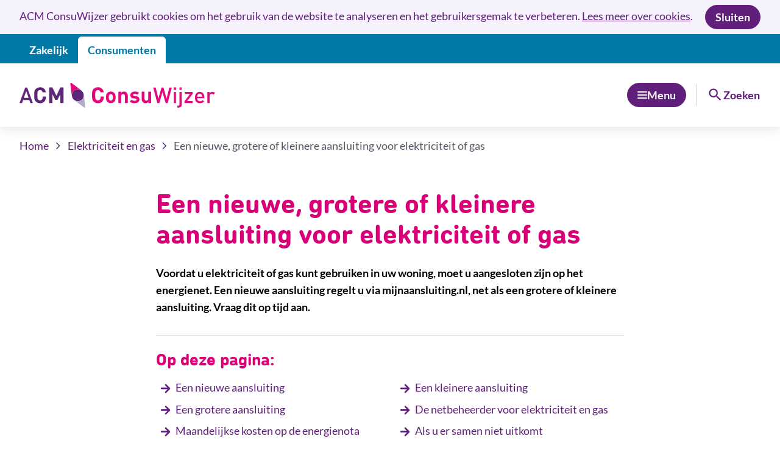

--- FILE ---
content_type: text/html; charset=UTF-8
request_url: https://www.consuwijzer.nl/elektriciteit-en-gas/mijn-energie-aansluiting/nieuwe-aansluiting-elektriciteit-gas-aanvragen
body_size: 11584
content:
<!DOCTYPE html><html lang="nl" dir="ltr"><head><meta charset="utf-8"><meta name="description" content="Hebt u een nieuwe, grotere of kleinere aansluiting op elektriciteit of gas nodig? Wilt u weten hoelang dit duurt? En wat het kost? Lees onze informatie."><meta name="abstract" content="Nieuwe aansluiting op elektriciteit of gas? Wilt u weten hoelang dit duurt? En wat een nieuwe aansluiting kost? Lees onze informatie."><meta name="keywords" content="energie aansluiting, stroomaansluiting, gasaansluiting"><link rel="canonical" href="https://www.consuwijzer.nl/elektriciteit-en-gas/mijn-energie-aansluiting/nieuwe-aansluiting-elektriciteit-gas-aanvragen"><meta name="dcterms.title" content="Een nieuwe, grotere of kleinere aansluiting voor elektriciteit of gas"><meta name="dcterms.creator" content="Ministerie van Economische Zaken"><meta name="dcterms.type" content="webpagina"><meta name="dcterms.identifier" content="https://www.consuwijzer.nl/elektriciteit-en-gas/mijn-energie-aansluiting/nieuwe-aansluiting-elektriciteit-gas-aanvragen"><meta name="dcterms.language" content="nl-NL"><meta name="dcterms.modified" content="29-12-2025"><meta name="dcterms.created" content="09-06-2023"><meta name="dcterms.available" content="29-12-2025"><meta name="dcterms.spatial" content="Nederland"><meta name="MobileOptimized" content="width"><meta name="HandheldFriendly" content="true"><meta name="viewport" content="width=device-width, initial-scale=1.0"><script type="application/ld+json">{"@context": "https://schema.org","@graph": [{"@type": "Article","name": "Een nieuwe, grotere of kleinere aansluiting voor elektriciteit of gas","headline": "Een nieuwe, grotere of kleinere aansluiting voor elektriciteit of gas","description": "Hebt u een nieuwe, grotere of kleinere aansluiting op elektriciteit of gas nodig? Wilt u weten hoelang dit duurt? En wat het kost? Lees onze informatie.","image": {"@type": "ImageObject","url": "https://www.consuwijzer.nl/themes/custom/consuwijzer/assets/schema/logo-60x60.png","width": "60","height": "60"},"datePublished": "2023-06-09T11:39:00+0200","dateModified": "2025-12-29T10:13:58+0100","author": {"@type": "Organization","@id": "ACM-Consuwijzer","name": "ACM-Consuwijzer","url": "https://www.consuwijzer.nl/over-acm-consuwijzer","logo": {"@type": "ImageObject","url": "https://www.consuwijzer.nl/themes/custom/consuwijzer/assets/schema/logo-60x60.png","width": "60","height": "60"}},"publisher": {"@type": "Organization","@id": "ACM-Consuwijzer","name": "ACM-Consuwijzer","url": "https://www.consuwijzer.nl/over-acm-consuwijzer","logo": {"@type": "ImageObject","url": "https://www.consuwijzer.nl/themes/custom/consuwijzer/assets/schema/logo-60x60.png","width": "60","height": "60"}},"mainEntityOfPage": "https://www.consuwijzer.nl/elektriciteit-en-gas/mijn-energie-aansluiting/nieuwe-aansluiting-elektriciteit-gas-aanvragen"}]
}</script><title>Een nieuwe, grotere of kleinere aansluiting voor elektriciteit of gas | ACM ConsuWijzer</title><link rel="icon" href="/themes/custom/consuwijzer/assets/favicon/favicon.ico"><link rel="icon" href="/themes/custom/consuwijzer/assets/favicon/favicon.svg" type="image/svg+xml"><link rel="apple-touch-icon" href="/themes/custom/consuwijzer/assets/favicon/apple-touch-icon.png"><link rel="apple-touch-startup-image" href="/themes/custom/consuwijzer/assets/favicon/ios-startup.png" media="(orientation: portrait)"><link rel="manifest" href="/themes/custom/consuwijzer/assets/site.webmanifest"><meta name="theme-color" content="#5f1f7a"><link rel="preload" href="/themes/custom/consuwijzer/assets/fonts/lato-regular.woff2" as="font" type="font/woff2" crossorigin="anonymous"><link rel="preload" href="/themes/custom/consuwijzer/assets/fonts/lato-italic.woff2" as="font" type="font/woff2" crossorigin="anonymous"><link rel="preload" href="/themes/custom/consuwijzer/assets/fonts/lato-700.woff2" as="font" type="font/woff2" crossorigin="anonymous"><link rel="preload" href="/themes/custom/consuwijzer/assets/fonts/din-next-pro-rounded-bold.woff2" as="font" type="font/woff2" crossorigin="anonymous"><link rel="stylesheet" media="all" href="/sites/default/files/css/css_7E9kB4vHxuBiCphn9dnMpMtU9eRcZlp0vtiouDusHmI.css?delta=0&amp;language=nl&amp;theme=consuwijzer&amp;include=[base64]"><link rel="stylesheet" media="all" href="/sites/default/files/css/css_Iq9ml-TxUg3pyse50fivZeC-iP2gCCLO7AAWInXCcpY.css?delta=1&amp;language=nl&amp;theme=consuwijzer&amp;include=[base64]"><link rel="stylesheet" media="print" href="/sites/default/files/css/css_rz5HHBU3Ra5vgnu8W_OrxdcyPFKu1EELbEjWf4qJjq0.css?delta=2&amp;language=nl&amp;theme=consuwijzer&amp;include=[base64]"></head><body><div class="t-wrapper js-wrapper dialog-off-canvas-main-canvas" data-off-canvas-main-canvas><div class="t-layout m-cookiebar js-cookiebar" role="region" aria-labelledby="cookie-title"><div class="t-container m-cookiebar__container"> <span class="m-cookiebar__title h-visually-hidden" id="cookie-title">Cookies toestemming</span><div class="m-cookiebar__content"><p>ACM ConsuWijzer gebruikt cookies om het gebruik van de website te analyseren en het gebruikersgemak te verbeteren. <a href="/cookies-op-acm-consuwijzer" data-entity-type="node" data-entity-uuid="2a1f0986-3599-4998-88eb-194172ce90da" data-entity-substitution="canonical" title="Cookies op ACM ConsuWijzer">Lees meer over cookies</a>.</p><div class="h-clearfix"></div></div> <button class="m-cookiebar__close js-cookiebar-close m-button"> <span class="m-button__label">Sluiten</span> </button></div></div><div class="o-header__site-switch-container"><div class="t-container"> <nav class="o-header__site-switch m-site-switch" data-component-id="consuwijzer:site-switch" aria-label="Overige websites"><ul class="m-site-switch__list"><li class="m-site-switch__item"> <a class="m-site-switch__site" href="https://www.acm.nl?utm_source=consuwijzer"> Zakelijk </a></li><li class="m-site-switch__item m-site-switch__item--is-active"> <a class="m-site-switch__site" href="https://www.consuwijzer.nl?utm_source=consuwijzer"> Consumenten </a></li></ul></nav></div></div> <nav class="m-skip-links" aria-label="Skiplinks"> <a class="m-skip-links__link m-button" href="#main"> <span class="m-button__label">Direct naar inhoud</span> </a> </nav><header class="o-header" id="header"><div class="t-container o-header__content"> <a id="system-branding-block" class="o-header__logo m-logo" href="/" aria-label="ACM ConsuWijzer, naar de homepage" aria-describedby="system-branding-block-description"> <img src="/themes/custom/consuwijzer/logo.svg" alt="Logo ACM ConsuWijzer verwijst naar de homepage" class="m-logo__image" height="41" width="321"> <span class="m-logo__slogan" id="system-branding-block-description">Praktisch advies voor consumenten</span> </a> <button class="m-dropdown__handler o-header__dropdown m-button m-button--primary" aria-controls="main-menu-collapse" aria-expanded="false" aria-label="Menu openen of sluiten" data-collapse-handler="#main-menu-collapse"> <span class="o-header__menu-hamburger"></span> <span class="o-header__menu-label">Menu</span> </button> <span class="o-header__divider"></span> <button class="o-header__search-toggler m-button m-button--link-raw" data-collapse-handler="#search-bar-collapse" aria-controls="search-bar-collapse" aria-label="Zoeken openen of sluiten"> <span class="o-header__search-container o-header__search-container--open"><span class="o-header__search-icon o-header__search-icon--open m-icon" aria-hidden="true"><svg xmlns="http://www.w3.org/2000/svg" width="24" height="24" viewBox="0 0 24 24"><path d="M15.5 14h-.79l-.28-.27A6.47 6.47 0 0 0 16 9.5 6.5 6.5 0 1 0 9.5 16c1.61 0 3.09-.59 4.23-1.57l.27.28v.79l5 4.99L20.49 19zm-6 0C7.01 14 5 11.99 5 9.5S7.01 5 9.5 5 14 7.01 14 9.5 11.99 14 9.5 14"/></svg></span><span class="o-header__search-label o-header__search-label--open"> Zoeken </span> </span> <span class="o-header__search-container o-header__search-container--close"><span class="o-header__search-icon o-header__search-icon--close m-icon" aria-hidden="true"><svg xmlns="http://www.w3.org/2000/svg" width="24" height="24" viewBox="0 0 24 24"><path d="M19 6.41 17.59 5 12 10.59 6.41 5 5 6.41 10.59 12 5 17.59 6.41 19 12 13.41 17.59 19 19 17.59 13.41 12z"/></svg></span><span class="o-header__search-label o-header__search-label--close"> Sluiten </span> </span> </button></div><div class="t-container"><div class="o-header__search-collapse m-collapse js-collapse m-collapse--no-animation" id="search-bar-collapse" data-group="header" data-focus-element=".m-search-bar__input"><div class="o-header__search-bar h-flow"><h2 class="u-text-size--h3">Zoeken</h2><form action="/zoeken" method="get" aria-label="Header search bar"><div class="m-search-bar js-search-bar" id="search-bar--2" role="search" data-action-autocomplete="/search/autocomplete"><div class="m-search-bar__bar"> <label for="edit-zoekwoord" class="h-visually-hidden">Zoeken</label> <input placeholder="Zoek binnen deze site" data-drupal-selector="edit-zoekwoord" class="m-search-bar__input" aria-controls="search-bar--autocomplete-edit-zoekwoord" autocomplete="off" data-bef-auto-submit-exclude id="edit-zoekwoord" maxlength="128" name="zoekwoord" type="search" value=""><div class="m-search-bar__autocomplete" id="search-bar--autocomplete-edit-zoekwoord"><div class="m-search-bar__content"> Geen resultaten</div></div></div> <button class="m-search-bar__button m-button" type="submit" aria-label="Zoeken"> <span class="m-search-bar__magnifier m-icon" aria-hidden="true"><svg xmlns="http://www.w3.org/2000/svg" width="24" height="24" viewBox="0 0 24 24"><path d="M15.5 14h-.79l-.28-.27A6.47 6.47 0 0 0 16 9.5 6.5 6.5 0 1 0 9.5 16c1.61 0 3.09-.59 4.23-1.57l.27.28v.79l5 4.99L20.49 19zm-6 0C7.01 14 5 11.99 5 9.5S7.01 5 9.5 5 14 7.01 14 9.5 11.99 14 9.5 14"/></svg></span> <span class="m-search-bar__throbber m-throbber" role="status"> <span class="h-visually-hidden">Laden</span> </span> </button></div></form></div><div class="o-header__menu-featured-search u-mt--huge u-mb--medium"> <nav id="menu-featured" class="m-menu-list" aria-labelledby="menu-featured-title"><h2 id="menu-featured-title" class="m-menu-list__title">Direct naar</h2><ul class="m-menu-list__list"><li class="m-menu-list__item"> <a href="https://www.consuwijzer.nl/voorbeeldbrieven" title="Probleem met een product of dienst? Haal uw recht met onze gratis voorbeeldbrieven." class="m-menu-list__link"><span class="m-icon" aria-hidden="true"><svg xmlns="http://www.w3.org/2000/svg" width="24" height="24" viewBox="0 0 24 24"><path d="M9.376 18 8.3 16.925l4.95-4.95-4.95-4.95L9.376 5.95l6.025 6.025z"/></svg></span>Voorbeeldbrieven </a></li><li class="m-menu-list__item"> <a href="https://www.consuwijzer.nl/contact" title="Kunt u het antwoord op uw vraag niet vinden op onze website? Of wilt u een melding doen over een bedrijf dat zich niet aan de regels houdt? Neem contact met ons op." class="m-menu-list__link"><span class="m-icon" aria-hidden="true"><svg xmlns="http://www.w3.org/2000/svg" width="24" height="24" viewBox="0 0 24 24"><path d="M9.376 18 8.3 16.925l4.95-4.95-4.95-4.95L9.376 5.95l6.025 6.025z"/></svg></span>Iets vragen of melden? </a></li><li class="m-menu-list__item"> <a href="https://www.consuwijzer.nl/over-acm-consuwijzer" title="ACM ConsuWijzer hoort bij toezichthouder de ACM. Wij geven u op ACM ConsuWijzer gratis informatie en advies over uw rechten als consument. " class="m-menu-list__link"><span class="m-icon" aria-hidden="true"><svg xmlns="http://www.w3.org/2000/svg" width="24" height="24" viewBox="0 0 24 24"><path d="M9.376 18 8.3 16.925l4.95-4.95-4.95-4.95L9.376 5.95l6.025 6.025z"/></svg></span>Over ACM ConsuWijzer </a></li></ul> </nav></div></div><div class="m-collapse js-collapse m-collapse--no-animation" id="main-menu-collapse" data-group="header"><div class="o-main-menu u-mt--huge u-mb--huge"><div class="o-main-menu-featured u-mb--huge"> <nav id="menu-featured" class="m-menu-list" aria-labelledby="menu-featured-title"><h2 id="menu-featured-title" class="m-menu-list__title">Direct naar</h2><ul class="m-menu-list__list"><li class="m-menu-list__item"> <a href="https://www.consuwijzer.nl/voorbeeldbrieven" title="Probleem met een product of dienst? Haal uw recht met onze gratis voorbeeldbrieven." class="m-menu-list__link"><span class="m-icon" aria-hidden="true"><svg xmlns="http://www.w3.org/2000/svg" width="24" height="24" viewBox="0 0 24 24"><path d="M9.376 18 8.3 16.925l4.95-4.95-4.95-4.95L9.376 5.95l6.025 6.025z"/></svg></span>Voorbeeldbrieven </a></li><li class="m-menu-list__item"> <a href="https://www.consuwijzer.nl/contact" title="Kunt u het antwoord op uw vraag niet vinden op onze website? Of wilt u een melding doen over een bedrijf dat zich niet aan de regels houdt? Neem contact met ons op." class="m-menu-list__link"><span class="m-icon" aria-hidden="true"><svg xmlns="http://www.w3.org/2000/svg" width="24" height="24" viewBox="0 0 24 24"><path d="M9.376 18 8.3 16.925l4.95-4.95-4.95-4.95L9.376 5.95l6.025 6.025z"/></svg></span>Iets vragen of melden? </a></li><li class="m-menu-list__item"> <a href="https://www.consuwijzer.nl/over-acm-consuwijzer" title="ACM ConsuWijzer hoort bij toezichthouder de ACM. Wij geven u op ACM ConsuWijzer gratis informatie en advies over uw rechten als consument. " class="m-menu-list__link"><span class="m-icon" aria-hidden="true"><svg xmlns="http://www.w3.org/2000/svg" width="24" height="24" viewBox="0 0 24 24"><path d="M9.376 18 8.3 16.925l4.95-4.95-4.95-4.95L9.376 5.95l6.025 6.025z"/></svg></span>Over ACM ConsuWijzer </a></li></ul> </nav> <a class="u-mt--large m-button m-button--secondary" href="https://www.acm.nl"> <span class="m-button__label">Ga als ondernemer naar ACM.nl</span> </a></div> <nav class="m-menu-list" id="main-menu" aria-labelledby="main-menu-title"><h2 id="main-menu-title" class="m-menu-list__title">Onderwerpen</h2><ul class="m-menu-list__list m-menu-list__list--duo-column"><li class="m-menu-list__item"> <a href="/garantie-reparatie-geld-terug" class="m-menu-list__link"><span class="m-icon" aria-hidden="true"><svg xmlns="http://www.w3.org/2000/svg" width="24" height="24" viewBox="0 0 24 24"><path d="M9.376 18 8.3 16.925l4.95-4.95-4.95-4.95L9.376 5.95l6.025 6.025z"/></svg></span>Garantie, reparatie of geld terug </a></li><li class="m-menu-list__item"> <a href="/elektriciteit-en-gas" class="m-menu-list__link"><span class="m-icon" aria-hidden="true"><svg xmlns="http://www.w3.org/2000/svg" width="24" height="24" viewBox="0 0 24 24"><path d="M9.376 18 8.3 16.925l4.95-4.95-4.95-4.95L9.376 5.95l6.025 6.025z"/></svg></span>Elektriciteit en gas </a></li><li class="m-menu-list__item"> <a href="/kan-ik-van-de-overeenkomst-af" class="m-menu-list__link"><span class="m-icon" aria-hidden="true"><svg xmlns="http://www.w3.org/2000/svg" width="24" height="24" viewBox="0 0 24 24"><path d="M9.376 18 8.3 16.925l4.95-4.95-4.95-4.95L9.376 5.95l6.025 6.025z"/></svg></span>Kan ik van de overeenkomst af? </a></li><li class="m-menu-list__item"> <a href="/telefoon-internet-en-televisie" class="m-menu-list__link"><span class="m-icon" aria-hidden="true"><svg xmlns="http://www.w3.org/2000/svg" width="24" height="24" viewBox="0 0 24 24"><path d="M9.376 18 8.3 16.925l4.95-4.95-4.95-4.95L9.376 5.95l6.025 6.025z"/></svg></span>Telefoon, internet en televisie </a></li><li class="m-menu-list__item"> <a href="/rekeningen-en-betalingen" class="m-menu-list__link"><span class="m-icon" aria-hidden="true"><svg xmlns="http://www.w3.org/2000/svg" width="24" height="24" viewBox="0 0 24 24"><path d="M9.376 18 8.3 16.925l4.95-4.95-4.95-4.95L9.376 5.95l6.025 6.025z"/></svg></span>Rekeningen en betalingen </a></li><li class="m-menu-list__item"> <a href="/stadsverwarming-en-blokverwarming" class="m-menu-list__link"><span class="m-icon" aria-hidden="true"><svg xmlns="http://www.w3.org/2000/svg" width="24" height="24" viewBox="0 0 24 24"><path d="M9.376 18 8.3 16.925l4.95-4.95-4.95-4.95L9.376 5.95l6.025 6.025z"/></svg></span>Stadsverwarming en blokverwarming </a></li><li class="m-menu-list__item"> <a href="/reizen-en-vakanties" class="m-menu-list__link"><span class="m-icon" aria-hidden="true"><svg xmlns="http://www.w3.org/2000/svg" width="24" height="24" viewBox="0 0 24 24"><path d="M9.376 18 8.3 16.925l4.95-4.95-4.95-4.95L9.376 5.95l6.025 6.025z"/></svg></span>Reizen en vakanties </a></li><li class="m-menu-list__item"> <a href="/post" class="m-menu-list__link"><span class="m-icon" aria-hidden="true"><svg xmlns="http://www.w3.org/2000/svg" width="24" height="24" viewBox="0 0 24 24"><path d="M9.376 18 8.3 16.925l4.95-4.95-4.95-4.95L9.376 5.95l6.025 6.025z"/></svg></span>Post </a></li><li class="m-menu-list__item"> <a href="/telefonische-verkoop" class="m-menu-list__link"><span class="m-icon" aria-hidden="true"><svg xmlns="http://www.w3.org/2000/svg" width="24" height="24" viewBox="0 0 24 24"><path d="M9.376 18 8.3 16.925l4.95-4.95-4.95-4.95L9.376 5.95l6.025 6.025z"/></svg></span>Telefonische verkoop </a></li><li class="m-menu-list__item"> <a href="/vergelijken-en-overstappen" class="m-menu-list__link"><span class="m-icon" aria-hidden="true"><svg xmlns="http://www.w3.org/2000/svg" width="24" height="24" viewBox="0 0 24 24"><path d="M9.376 18 8.3 16.925l4.95-4.95-4.95-4.95L9.376 5.95l6.025 6.025z"/></svg></span>Vergelijken en overstappen </a></li><li class="m-menu-list__item"> <a href="/prijzen-en-kosten" class="m-menu-list__link"><span class="m-icon" aria-hidden="true"><svg xmlns="http://www.w3.org/2000/svg" width="24" height="24" viewBox="0 0 24 24"><path d="M9.376 18 8.3 16.925l4.95-4.95-4.95-4.95L9.376 5.95l6.025 6.025z"/></svg></span>Prijzen en kosten </a></li><li class="m-menu-list__item"> <a href="/online-winkelen" class="m-menu-list__link"><span class="m-icon" aria-hidden="true"><svg xmlns="http://www.w3.org/2000/svg" width="24" height="24" viewBox="0 0 24 24"><path d="M9.376 18 8.3 16.925l4.95-4.95-4.95-4.95L9.376 5.95l6.025 6.025z"/></svg></span>Online winkelen </a></li><li class="m-menu-list__item"> <a href="/misleidende-verkoop" class="m-menu-list__link"><span class="m-icon" aria-hidden="true"><svg xmlns="http://www.w3.org/2000/svg" width="24" height="24" viewBox="0 0 24 24"><path d="M9.376 18 8.3 16.925l4.95-4.95-4.95-4.95L9.376 5.95l6.025 6.025z"/></svg></span>Misleidende verkoop </a></li><li class="m-menu-list__item"> <a href="/veilig-online" class="m-menu-list__link"><span class="m-icon" aria-hidden="true"><svg xmlns="http://www.w3.org/2000/svg" width="24" height="24" viewBox="0 0 24 24"><path d="M9.376 18 8.3 16.925l4.95-4.95-4.95-4.95L9.376 5.95l6.025 6.025z"/></svg></span>Veilig online </a></li><li class="m-menu-list__item"> <a href="/energietransitie" class="m-menu-list__link"><span class="m-icon" aria-hidden="true"><svg xmlns="http://www.w3.org/2000/svg" width="24" height="24" viewBox="0 0 24 24"><path d="M9.376 18 8.3 16.925l4.95-4.95-4.95-4.95L9.376 5.95l6.025 6.025z"/></svg></span>Energietransitie </a></li><li class="m-menu-list__item"> <a href="/toegankelijkheid" class="m-menu-list__link"><span class="m-icon" aria-hidden="true"><svg xmlns="http://www.w3.org/2000/svg" width="24" height="24" viewBox="0 0 24 24"><path d="M9.376 18 8.3 16.925l4.95-4.95-4.95-4.95L9.376 5.95l6.025 6.025z"/></svg></span>Toegankelijkheid </a></li></ul> </nav></div></div></div></header> <main class="o-main t-wrapper__main" id="main"><div class="t-container u-hide--at-print"> <nav class="m-breadcrumb" aria-label="Kruimelpad"><ol class="m-breadcrumb__list"><li class="m-breadcrumb__item" > <a href="/" class="m-breadcrumb__link">Home</a> <span class="m-breadcrumb__divider m-icon" aria-hidden="true"><svg xmlns="http://www.w3.org/2000/svg" width="24" height="24" viewBox="0 0 24 24"><path d="M9.376 18 8.3 16.925l4.95-4.95-4.95-4.95L9.376 5.95l6.025 6.025z"/></svg></span></li><li class="m-breadcrumb__item" > <a href="/elektriciteit-en-gas" class="m-breadcrumb__link">Elektriciteit en gas</a> <span class="m-breadcrumb__divider m-icon" aria-hidden="true"><svg xmlns="http://www.w3.org/2000/svg" width="24" height="24" viewBox="0 0 24 24"><path d="M9.376 18 8.3 16.925l4.95-4.95-4.95-4.95L9.376 5.95l6.025 6.025z"/></svg></span></li><li class="m-breadcrumb__item" aria-current="page"> Een nieuwe, grotere of kleinere aansluiting voor elektriciteit of gas</li></ol></nav><div data-drupal-messages-fallback class="hidden"></div></div> <article> <section class="t-layout"><div class="t-container t-container--is-small"><h1>Een nieuwe, grotere of kleinere aansluiting voor elektriciteit of gas</h1><div class="h-intro"><p>Voordat u elektriciteit of gas kunt gebruiken in uw woning, moet u aangesloten zijn op het energienet. Een nieuwe aansluiting regelt u via mijnaansluiting.nl, net als een grotere of kleinere aansluiting. Vraag dit op tijd aan.</p></div><hr class="u-mb--large"><h2 class="u-mt--collapse">Op deze pagina:</h2><ul class="m-list m-list--duo-column"><li class="m-list__item h-flow"> <a class="m-icon-link" href="#een-nieuwe-aansluiting"> <span class="m-icon-link__icon m-icon" aria-hidden="true"><svg xmlns="http://www.w3.org/2000/svg" width="24" height="24" viewBox="0 0 24 24"><path d="m18.575 11.161-5.349-5.348a1.165 1.165 0 0 0-1.642 1.643l3.262 3.262H6.244a1.165 1.165 0 1 0 0 2.33h8.8l-3.495 3.496a1.165 1.165 0 0 0 1.642 1.643l5.349-5.348a1.165 1.165 0 0 0 .07-1.655z"/></svg></span> <span class="m-icon-link__text">Een nieuwe aansluiting</span> </a></li><li class="m-list__item h-flow"> <a class="m-icon-link" href="#een-grotere-aansluiting"> <span class="m-icon-link__icon m-icon" aria-hidden="true"><svg xmlns="http://www.w3.org/2000/svg" width="24" height="24" viewBox="0 0 24 24"><path d="m18.575 11.161-5.349-5.348a1.165 1.165 0 0 0-1.642 1.643l3.262 3.262H6.244a1.165 1.165 0 1 0 0 2.33h8.8l-3.495 3.496a1.165 1.165 0 0 0 1.642 1.643l5.349-5.348a1.165 1.165 0 0 0 .07-1.655z"/></svg></span> <span class="m-icon-link__text">Een grotere aansluiting</span> </a></li><li class="m-list__item h-flow"> <a class="m-icon-link" href="#maandelijkse-kosten-op-de-energienota"> <span class="m-icon-link__icon m-icon" aria-hidden="true"><svg xmlns="http://www.w3.org/2000/svg" width="24" height="24" viewBox="0 0 24 24"><path d="m18.575 11.161-5.349-5.348a1.165 1.165 0 0 0-1.642 1.643l3.262 3.262H6.244a1.165 1.165 0 1 0 0 2.33h8.8l-3.495 3.496a1.165 1.165 0 0 0 1.642 1.643l5.349-5.348a1.165 1.165 0 0 0 .07-1.655z"/></svg></span> <span class="m-icon-link__text">Maandelijkse kosten op de energienota</span> </a></li><li class="m-list__item h-flow"> <a class="m-icon-link" href="#een-kleinere-aansluiting"> <span class="m-icon-link__icon m-icon" aria-hidden="true"><svg xmlns="http://www.w3.org/2000/svg" width="24" height="24" viewBox="0 0 24 24"><path d="m18.575 11.161-5.349-5.348a1.165 1.165 0 0 0-1.642 1.643l3.262 3.262H6.244a1.165 1.165 0 1 0 0 2.33h8.8l-3.495 3.496a1.165 1.165 0 0 0 1.642 1.643l5.349-5.348a1.165 1.165 0 0 0 .07-1.655z"/></svg></span> <span class="m-icon-link__text">Een kleinere aansluiting</span> </a></li><li class="m-list__item h-flow"> <a class="m-icon-link" href="#de-netbeheerder-voor-elektriciteit-en-gas"> <span class="m-icon-link__icon m-icon" aria-hidden="true"><svg xmlns="http://www.w3.org/2000/svg" width="24" height="24" viewBox="0 0 24 24"><path d="m18.575 11.161-5.349-5.348a1.165 1.165 0 0 0-1.642 1.643l3.262 3.262H6.244a1.165 1.165 0 1 0 0 2.33h8.8l-3.495 3.496a1.165 1.165 0 0 0 1.642 1.643l5.349-5.348a1.165 1.165 0 0 0 .07-1.655z"/></svg></span> <span class="m-icon-link__text">De netbeheerder voor elektriciteit en gas</span> </a></li><li class="m-list__item h-flow"> <a class="m-icon-link" href="#als-u-er-samen-niet-uitkomt"> <span class="m-icon-link__icon m-icon" aria-hidden="true"><svg xmlns="http://www.w3.org/2000/svg" width="24" height="24" viewBox="0 0 24 24"><path d="m18.575 11.161-5.349-5.348a1.165 1.165 0 0 0-1.642 1.643l3.262 3.262H6.244a1.165 1.165 0 1 0 0 2.33h8.8l-3.495 3.496a1.165 1.165 0 0 0 1.642 1.643l5.349-5.348a1.165 1.165 0 0 0 .07-1.655z"/></svg></span> <span class="m-icon-link__text">Als u er samen niet uitkomt</span> </a></li></ul><hr class="u-mt--large"><h2 id="een-nieuwe-aansluiting">Een nieuwe aansluiting</h2><p>Een nieuwe aansluiting vraagt u aan via <a class="texts-link" href="https://www.mijnaansluiting.nl/" rel="external">mijnaansluiting.nl<span class="u-ml--nano m-icon m-icon--size-small" aria-hidden="true"><svg width="24" height="24" viewBox="0 0 24 24"><path d="M18 19H6c-.55 0-1-.45-1-1V6c0-.55.45-1 1-1h5c.55 0 1-.45 1-1s-.45-1-1-1H5a2 2 0 0 0-2 2v14c0 1.1.9 2 2 2h14c1.1 0 2-.9 2-2v-6c0-.55-.45-1-1-1s-1 .45-1 1v5c0 .55-.45 1-1 1M14 4c0 .55.45 1 1 1h2.59l-9.13 9.13a.996.996 0 1 0 1.41 1.41L19 6.41V9c0 .55.45 1 1 1s1-.45 1-1V4c0-.55-.45-1-1-1h-5c-.55 0-1 .45-1 1" /></svg></span></a>. Uw netbeheerder moet binnen een redelijke termijn zorgen voor een nieuwe elektriciteitsaansluiting. Een nieuwe gasaansluiting krijgt u binnen 18 weken nadat u de offerte accepteert. Vraag daarom de aansluiting ruim van tevoren aan bij uw netbeheerder.</p><p>Let op: netbeheerders zijn niet langer verplicht nieuwe gasaansluitingen aan te leggen. U kunt een <a href="/stadsverwarming-en-blokverwarming" data-entity-type="taxonomy_term" data-entity-uuid="22aadea0-8513-46ab-8247-e9e395d89521" data-entity-substitution="canonical" title="Stadsverwarming en blokverwarming">aansluiting krijgen op een warmtenet</a>. U kunt ook zelf kiezen voor bijvoorbeeld een warmtepomp of elektrische verwarming. En uw gemeente bepaalt wanneer u wel een gasaansluiting kunt krijgen. Informeer bij uw <a href="/elektriciteit-en-gas/wie-is-wie-energiemarkt/wie-is-mijn-netbeheerder" data-entity-type="node" data-entity-uuid="0ed9f066-7439-4fe7-9438-76152261b760" data-entity-substitution="canonical" title="De netbeheerder voor elektriciteit en gas">netbeheerder</a> en gemeente wat de mogelijkheden zijn.</p><p>De Autoriteit Consument &amp; Markt bepaalt elk jaar wat uw netbeheerder mag vragen voor een nieuwe aansluiting. U betaalt een maximaal bedrag voor de eerste 25 meter vanaf het openbare net. De tarieven verschillen per netbeheerder. U vindt ze op de website van uw netbeheerder. En op ACM.nl.</p><div class="h-clearfix"></div><ul class="m-list"><li class="m-list__item h-flow"> <a class="m-icon-link" href="https://www.acm.nl/nl/energie/elektriciteit-en-gas/netbeheer/aansluiting-op-elektriciteitsnet-en-gasnet"> <span class="m-icon-link__icon m-icon" aria-hidden="true"><svg xmlns="http://www.w3.org/2000/svg" width="24" height="24" viewBox="0 0 24 24"><path d="m18.575 11.161-5.349-5.348a1.165 1.165 0 0 0-1.642 1.643l3.262 3.262H6.244a1.165 1.165 0 1 0 0 2.33h8.8l-3.495 3.496a1.165 1.165 0 0 0 1.642 1.643l5.349-5.348a1.165 1.165 0 0 0 .07-1.655z"/></svg></span> <span class="m-icon-link__text">Aansluiting op elektriciteitsnet en gasnet | ACM<span class="u-ml--nano m-icon m-icon--size-small" aria-hidden="true"><svg xmlns="http://www.w3.org/2000/svg" width="24" height="24" viewBox="0 0 24 24"><path d="M18 19H6c-.55 0-1-.45-1-1V6c0-.55.45-1 1-1h5c.55 0 1-.45 1-1s-.45-1-1-1H5a2 2 0 0 0-2 2v14c0 1.1.9 2 2 2h14c1.1 0 2-.9 2-2v-6c0-.55-.45-1-1-1s-1 .45-1 1v5c0 .55-.45 1-1 1M14 4c0 .55.45 1 1 1h2.59l-9.13 9.13a.996.996 0 1 0 1.41 1.41L19 6.41V9c0 .55.45 1 1 1s1-.45 1-1V4c0-.55-.45-1-1-1h-5c-.55 0-1 .45-1 1"/></svg></span></span> </a></li></ul><p>Wilt u een bouwaansluiting voor elektriciteit of een tijdelijke aansluiting voor elektriciteit? Ook die krijgt u binnen een redelijke termijn.</p><div class="h-clearfix"></div><ul class="m-list"><li class="m-list__item h-flow"> <a class="m-icon-link" href="/elektriciteit-en-gas/mijn-energie-aansluiting/kosten-bouwaansluiting-tijdelijke-aansluiting"> <span class="m-icon-link__icon m-icon" aria-hidden="true"><svg xmlns="http://www.w3.org/2000/svg" width="24" height="24" viewBox="0 0 24 24"><path d="m18.575 11.161-5.349-5.348a1.165 1.165 0 0 0-1.642 1.643l3.262 3.262H6.244a1.165 1.165 0 1 0 0 2.33h8.8l-3.495 3.496a1.165 1.165 0 0 0 1.642 1.643l5.349-5.348a1.165 1.165 0 0 0 .07-1.655z"/></svg></span> <span class="m-icon-link__text">Een bouwaansluiting of tijdelijke aansluiting</span> </a></li></ul><h2 id="een-grotere-aansluiting">Een grotere aansluiting</h2><p>Gebruikt u meer elektriciteit dan uw aansluiting aan kan? Of gaat u meer elektriciteit of gas verbruiken? Vraag een installateur of het nodig is om uw aansluiting te vergroten. Zoek hiervoor een goede installateur.</p><div class="h-clearfix"></div><ul class="m-list"><li class="m-list__item h-flow"> <a class="m-icon-link" href="https://www.echteinstallateur.nl"> <span class="m-icon-link__icon m-icon" aria-hidden="true"><svg xmlns="http://www.w3.org/2000/svg" width="24" height="24" viewBox="0 0 24 24"><path d="m18.575 11.161-5.349-5.348a1.165 1.165 0 0 0-1.642 1.643l3.262 3.262H6.244a1.165 1.165 0 1 0 0 2.33h8.8l-3.495 3.496a1.165 1.165 0 0 0 1.642 1.643l5.349-5.348a1.165 1.165 0 0 0 .07-1.655z"/></svg></span> <span class="m-icon-link__text">Echteinstallateur.nl<span class="u-ml--nano m-icon m-icon--size-small" aria-hidden="true"><svg xmlns="http://www.w3.org/2000/svg" width="24" height="24" viewBox="0 0 24 24"><path d="M18 19H6c-.55 0-1-.45-1-1V6c0-.55.45-1 1-1h5c.55 0 1-.45 1-1s-.45-1-1-1H5a2 2 0 0 0-2 2v14c0 1.1.9 2 2 2h14c1.1 0 2-.9 2-2v-6c0-.55-.45-1-1-1s-1 .45-1 1v5c0 .55-.45 1-1 1M14 4c0 .55.45 1 1 1h2.59l-9.13 9.13a.996.996 0 1 0 1.41 1.41L19 6.41V9c0 .55.45 1 1 1s1-.45 1-1V4c0-.55-.45-1-1-1h-5c-.55 0-1 .45-1 1"/></svg></span></span> </a></li></ul><p>Een grotere aansluiting vraagt u aan via <a class="texts-link" href="https://www.mijnaansluiting.nl/" rel="external">mijnaansluiting.nl<span class="u-ml--nano m-icon m-icon--size-small" aria-hidden="true"><svg width="24" height="24" viewBox="0 0 24 24"><path d="M18 19H6c-.55 0-1-.45-1-1V6c0-.55.45-1 1-1h5c.55 0 1-.45 1-1s-.45-1-1-1H5a2 2 0 0 0-2 2v14c0 1.1.9 2 2 2h14c1.1 0 2-.9 2-2v-6c0-.55-.45-1-1-1s-1 .45-1 1v5c0 .55-.45 1-1 1M14 4c0 .55.45 1 1 1h2.59l-9.13 9.13a.996.996 0 1 0 1.41 1.41L19 6.41V9c0 .55.45 1 1 1s1-.45 1-1V4c0-.55-.45-1-1-1h-5c-.55 0-1 .45-1 1" /></svg></span></a>.</p><p>Uw netbeheerder stuurt eerst een offerte. In de offerte staat een overzicht van de kosten. Dit zijn materiaalkosten, arbeidskosten en bijzondere kosten. Het totale bedrag mag niet meer kosten dan een nieuwe aansluiting. Op de website van uw netbeheerder staat hoeveel dat is.</p><p>Wilt u de aansluiting laten verplaatsen? Bijvoorbeeld naar een andere plek in uw woning? Ook dan moet u een offerte krijgen. En het mag niet meer kosten dan een nieuwe aansluiting.</p><p>Uw netbeheerder moet uw aansluiting vergroten binnen een redelijke termijn. En een gasaansluiting binnen 18 weken nadat u de offerte accepteert.</p><p>Het kan zijn dat uw netbeheerder uw oude aansluiting moet verwijderen. Daar betaalt u dan extra voor. Ook deze kosten staan in de offerte. Wij kunnen u niet vertellen hoeveel dit is. Laat de netbeheerder de aansluiting vergroten door een ander bedrijf? Dat moet de netbeheerder aan u laten weten.</p><div class="h-clearfix"></div><h2 id="maandelijkse-kosten-op-de-energienota">Maandelijkse kosten op de energienota</h2><p>De kosten voor het vergroten van de aansluiting zijn éénmalig. Naast deze kosten <a class="texts-link" href="/energietransitie/betaalbaar-houden-duurzame-investeringen">stijgen soms ook de kosten die u maandelijks via uw energieleverancier betaalt</a>. Want een grotere aansluiting betekent hogere kosten voor het onderhoud van het netwerk. Uw energieleverancier kan u vertellen wat u maandelijks betaalt voor een grotere aansluiting.</p><div class="h-clearfix"></div><ul class="m-list"><li class="m-list__item h-flow"> <a class="m-icon-link" href="/elektriciteit-en-gas/wat-betaal-ik-voor-mijn-energie/wat-zijn-netwerkkosten-capaciteitstarief-aansluittarief-meettarief"> <span class="m-icon-link__icon m-icon" aria-hidden="true"><svg xmlns="http://www.w3.org/2000/svg" width="24" height="24" viewBox="0 0 24 24"><path d="m18.575 11.161-5.349-5.348a1.165 1.165 0 0 0-1.642 1.643l3.262 3.262H6.244a1.165 1.165 0 1 0 0 2.33h8.8l-3.495 3.496a1.165 1.165 0 0 0 1.642 1.643l5.349-5.348a1.165 1.165 0 0 0 .07-1.655z"/></svg></span> <span class="m-icon-link__text">Netbeheerkosten: capaciteitstarief, vastrecht, aansluittarief en meettarief</span> </a></li></ul><h2 id="een-kleinere-aansluiting">Een kleinere aansluiting</h2><p>Met een kleinere aansluiting bent u vaak goedkoper uit. Vraag eerst aan een installateur of een kleinere aansluiting genoeg is voor uw energieverbruik. Wilt u zeker zijn dat u een installateur krijgt die goed en betrouwbaar is? Zoek een goedgekeurde installateur op de <a class="texts-link" href="https://www.echteinstallateur.nl" rel="external">website van InstallQ<span class="u-ml--nano m-icon m-icon--size-small" aria-hidden="true"><svg width="24" height="24" viewBox="0 0 24 24"><path d="M18 19H6c-.55 0-1-.45-1-1V6c0-.55.45-1 1-1h5c.55 0 1-.45 1-1s-.45-1-1-1H5a2 2 0 0 0-2 2v14c0 1.1.9 2 2 2h14c1.1 0 2-.9 2-2v-6c0-.55-.45-1-1-1s-1 .45-1 1v5c0 .55-.45 1-1 1M14 4c0 .55.45 1 1 1h2.59l-9.13 9.13a.996.996 0 1 0 1.41 1.41L19 6.41V9c0 .55.45 1 1 1s1-.45 1-1V4c0-.55-.45-1-1-1h-5c-.55 0-1 .45-1 1" /></svg></span></a>.</p><p>Hoeveel u betaalt hangt af van hoe groot uw aansluiting is, of welke capaciteit deze heeft. Hoeveel u gaat besparen kunnen wij u niet vertellen. Dit hangt af van de regio waarin u woont. Uw energieleverancier kan u vertellen wat u maandelijks moet betalen voor een kleinere aansluiting. Een kleinere aansluiting vraagt u aan via <a class="texts-link" href="https://www.mijnaansluiting.nl/" rel="external">mijnaansluiting.nl<span class="u-ml--nano m-icon m-icon--size-small" aria-hidden="true"><svg width="24" height="24" viewBox="0 0 24 24"><path d="M18 19H6c-.55 0-1-.45-1-1V6c0-.55.45-1 1-1h5c.55 0 1-.45 1-1s-.45-1-1-1H5a2 2 0 0 0-2 2v14c0 1.1.9 2 2 2h14c1.1 0 2-.9 2-2v-6c0-.55-.45-1-1-1s-1 .45-1 1v5c0 .55-.45 1-1 1M14 4c0 .55.45 1 1 1h2.59l-9.13 9.13a.996.996 0 1 0 1.41 1.41L19 6.41V9c0 .55.45 1 1 1s1-.45 1-1V4c0-.55-.45-1-1-1h-5c-.55 0-1 .45-1 1" /></svg></span></a>.</p><p>Uw netbeheerder moet uw aansluiting verkleinen binnen een redelijke termijn. En een gasaansluiting binnen 18 weken nadat u de offerte accepteert.</p><p>Is uw aansluiting voor elektriciteit 3x25A of kleiner? Of is uw aansluiting voor gas G10 of kleiner? Dan kunt u niet verder besparen op uw maandelijkse kosten. Een kleinere aansluiting kost hetzelfde.</p><div class="h-clearfix"></div><h2 id="de-netbeheerder-voor-elektriciteit-en-gas">De netbeheerder voor elektriciteit en gas</h2><p>Uw netbeheerder zorgt voor het aanleggen en onderhouden van de gasleidingen en elektriciteitskabels naar uw woning. Wilt u weten wie uw netbeheerder is? Vul uw postcode en huisnummer in op Mijnaansluiting.nl.</p><div class="h-clearfix"></div><ul class="m-list"><li class="m-list__item h-flow"> <a class="m-icon-link" href="https://www.mijnaansluiting.nl/wie-zijn-mijn-netbeheerders"> <span class="m-icon-link__icon m-icon" aria-hidden="true"><svg xmlns="http://www.w3.org/2000/svg" width="24" height="24" viewBox="0 0 24 24"><path d="m18.575 11.161-5.349-5.348a1.165 1.165 0 0 0-1.642 1.643l3.262 3.262H6.244a1.165 1.165 0 1 0 0 2.33h8.8l-3.495 3.496a1.165 1.165 0 0 0 1.642 1.643l5.349-5.348a1.165 1.165 0 0 0 .07-1.655z"/></svg></span> <span class="m-icon-link__text">Wie zijn mijn netbeheerders? (Mijnaansluiting.nl)<span class="u-ml--nano m-icon m-icon--size-small" aria-hidden="true"><svg xmlns="http://www.w3.org/2000/svg" width="24" height="24" viewBox="0 0 24 24"><path d="M18 19H6c-.55 0-1-.45-1-1V6c0-.55.45-1 1-1h5c.55 0 1-.45 1-1s-.45-1-1-1H5a2 2 0 0 0-2 2v14c0 1.1.9 2 2 2h14c1.1 0 2-.9 2-2v-6c0-.55-.45-1-1-1s-1 .45-1 1v5c0 .55-.45 1-1 1M14 4c0 .55.45 1 1 1h2.59l-9.13 9.13a.996.996 0 1 0 1.41 1.41L19 6.41V9c0 .55.45 1 1 1s1-.45 1-1V4c0-.55-.45-1-1-1h-5c-.55 0-1 .45-1 1"/></svg></span></span> </a></li></ul><div class="paragraph paragraph--type--reusable-block paragraph--view-mode--default"><div><h2 id="als-u-er-samen-niet-uitkomt">Als u er samen niet uitkomt</h2><p>Dan kunt u op een andere manier <a class="texts-link" href="/node/1785">uw recht halen</a>. En u kunt het probleem <a class="texts-link" href="/doe-uw-melding-bij-acm-consuwijzer" data-entity-type="node" data-entity-uuid="002fb49f-6505-4b64-a851-c93ab6ff1cff" data-entity-substitution="canonical" title="Doe uw melding bij ACM ConsuWijzer">bij ons melden</a>. Wij zijn een onderdeel van de toezichthouder Autoriteit Consument &amp; Markt (ACM). Uw melding helpt ons om te zien welke bedrijven zich niet aan de regels houden. En waar wij iets aan moeten doen.</p><p>Kunt u het antwoord op uw vraag niet vinden? <a href="/contact" data-entity-type="node" data-entity-uuid="9a7d19aa-5b5c-4eff-9ba4-f6974706eb22" data-entity-substitution="canonical" title="Contact">Neem contact met ons op.</a></p><div class="h-clearfix"></div></div></div><h2>Zie ook</h2><div class="h-clearfix"></div><ul class="m-list"><li class="m-list__item h-flow"> <a class="m-icon-link" href="/node/10945"> <span class="m-icon-link__icon m-icon" aria-hidden="true"><svg xmlns="http://www.w3.org/2000/svg" width="24" height="24" viewBox="0 0 24 24"><path d="m18.575 11.161-5.349-5.348a1.165 1.165 0 0 0-1.642 1.643l3.262 3.262H6.244a1.165 1.165 0 1 0 0 2.33h8.8l-3.495 3.496a1.165 1.165 0 0 0 1.642 1.643l5.349-5.348a1.165 1.165 0 0 0 .07-1.655z"/></svg></span> <span class="m-icon-link__text">De netbeheerder voor elektriciteit en gas</span> </a></li><li class="m-list__item h-flow"> <a class="m-icon-link" href="/elektriciteit-en-gas/mijn-energie-aansluiting/kosten-bouwaansluiting-tijdelijke-aansluiting"> <span class="m-icon-link__icon m-icon" aria-hidden="true"><svg xmlns="http://www.w3.org/2000/svg" width="24" height="24" viewBox="0 0 24 24"><path d="m18.575 11.161-5.349-5.348a1.165 1.165 0 0 0-1.642 1.643l3.262 3.262H6.244a1.165 1.165 0 1 0 0 2.33h8.8l-3.495 3.496a1.165 1.165 0 0 0 1.642 1.643l5.349-5.348a1.165 1.165 0 0 0 .07-1.655z"/></svg></span> <span class="m-icon-link__text">Een bouwaansluiting aanvragen en omzetten</span> </a></li><li class="m-list__item h-flow"> <a class="m-icon-link" href="/elektriciteit-en-gas/mijn-energie-aansluiting/opzeggen"> <span class="m-icon-link__icon m-icon" aria-hidden="true"><svg xmlns="http://www.w3.org/2000/svg" width="24" height="24" viewBox="0 0 24 24"><path d="m18.575 11.161-5.349-5.348a1.165 1.165 0 0 0-1.642 1.643l3.262 3.262H6.244a1.165 1.165 0 1 0 0 2.33h8.8l-3.495 3.496a1.165 1.165 0 0 0 1.642 1.643l5.349-5.348a1.165 1.165 0 0 0 .07-1.655z"/></svg></span> <span class="m-icon-link__text">Aansluiting gas en elektriciteit opzeggen</span> </a></li></ul></div> </section><div class="t-layout"><div class="t-container t-container--is-small h-flow"><div id="acm-content-feedback-block" class="m-feedback js-feedback" aria-labelledby="feedback-heading-id-acm-content-feedback-block" role="toolbar"><div class="m-feedback__content"><h2 id="feedback-heading-id-acm-content-feedback-block" class="h-visually-hidden">Feedback geven over deze pagina</h2><form id="acm-content-feedback-form" class="m-feedback__form m-form js-form" action="/elektriciteit-en-gas/mijn-energie-aansluiting/nieuwe-aansluiting-elektriciteit-gas-aanvragen" data-action="/elektriciteit-en-gas/mijn-energie-aansluiting/nieuwe-aansluiting-elektriciteit-gas-aanvragen" method="post"> <noscript><div class="u-mt--collapse u-mb--medium m-status-message m-status-message--warning js-status-message" aria-labelledby="alert-headingantibot-no-js-230030932"> <span class="m-status-message__icon m-icon m-icon--size-large" aria-hidden="true"><svg xmlns="http://www.w3.org/2000/svg" width="24" height="24" viewBox="0 0 24 24"><path d="M2.963 20.514a.95.95 0 0 1-.828-.486A1.1 1.1 0 0 1 2 19.552a.87.87 0 0 1 .134-.499l9.013-15.568a.96.96 0 0 1 .377-.364A1 1 0 0 1 12 3q.243 0 .475.122.231.12.377.364l9.013 15.568a.87.87 0 0 1 .134.499q-.012.255-.134.474a.95.95 0 0 1-.828.487zM12 17.594a.94.94 0 0 0 .694-.279.94.94 0 0 0 .28-.693.94.94 0 0 0-.28-.693.94.94 0 0 0-.694-.28.94.94 0 0 0-.694.28.94.94 0 0 0-.28.693.94.94 0 0 0 .28.693q.28.28.694.28m0-2.918a.94.94 0 0 0 .694-.28.94.94 0 0 0 .28-.693v-2.92a.94.94 0 0 0-.28-.692.94.94 0 0 0-.694-.28.94.94 0 0 0-.694.28.94.94 0 0 0-.28.693v2.919a.94.94 0 0 0 .28.693q.28.28.694.28"/></svg></span><div class="m-status-message__content" ><h2 id="alert-headingantibot-no-js-230030932" class="h-visually-hidden">Status bericht</h2><div class="m-status-message__info"> JavaScript moet ingeschakeld zijn om dit formulier te kunnen gebruiken.</div></div></div> </noscript> <input autocomplete="off" data-drupal-selector="form-nvyb0ozvbpn2w0gzeusuw2xluukfur9fjremiye69gy" type="hidden" name="form_build_id" value="form-NVyB0ozvBpn2w0GZeUsUW2XlUukfuR9FJrEmiYE69GY" class="m-form-item__input"> <input data-drupal-selector="edit-acm-content-feedback-form" type="hidden" name="form_id" value="acm_content_feedback_form" class="m-form-item__input"> <input data-drupal-selector="edit-antibot-key" type="hidden" name="antibot_key" value="" class="m-form-item__input"><div class="mail_adres_controle-textfield js-form-wrapper form-wrapper" hidden><div class="m-form-item m-form-item--textfield form-item js-form-item"> <label for="edit-mail-adres-controle" class="m-form-item__label"> <span class="m-form-item__label-text">Laat dit veld leeg<span class="m-form-item__label-required-indicator" aria-hidden="true">*</span> </span> </label><div class="m-form-item__field"> <input autocomplete="off" data-drupal-selector="edit-mail-adres-controle" type="text" id="edit-mail-adres-controle" name="mail_adres_controle" value="" maxlength="128" class="form-text m-form-item__input m-form-item__input--is-20"></div></div></div><fieldset class="m-feedback__rating"><legend> Vond u deze informatie behulpzaam?</legend><div class="m-feedback__options"><div class="m-feedback__option"> <input type="radio" name="rating" value="0" id="edit-rating-0" class="m-feedback__option-radio" data-value="0" data-question=""> <label class="m-feedback__option-label" for="edit-rating-0" title="Zeer ontevreden"> <span class="m-icon star" data-value="0" aria-hidden="true"><span class="icon--star-outline m-icon" data-component-id="consuwijzer:icon" aria-hidden="true"><svg xmlns="http://www.w3.org/2000/svg" width="32" height="32" viewBox="0 0 32 32"><path d="m29.333 12.987-9.587-.827-3.747-8.827-3.746 8.84-9.587.814 7.28 6.306-2.187 9.374L16 23.693l8.24 4.974-2.173-9.374zM15.999 21.2l-5.013 3.027 1.333-5.707-4.426-3.84 5.84-.507L15.999 8.8l2.28 5.387 5.84.506-4.426 3.84 1.333 5.707z"/></svg></span><span class="icon--star m-icon" data-component-id="consuwijzer:icon" aria-hidden="true"><svg xmlns="http://www.w3.org/2000/svg" width="32" height="32" viewBox="0 0 32 32"><path d="m16 23.693 8.24 4.974-2.187-9.374 7.28-6.306-9.587-.814-3.747-8.84-3.746 8.84-9.587.814 7.28 6.306-2.187 9.374z"/></svg></span> </span> <span class="h-visually-hidden">Zeer ontevreden</span> </label></div><div class="m-feedback__option"> <input type="radio" name="rating" value="1" id="edit-rating-1" class="m-feedback__option-radio" data-value="1" data-question=""> <label class="m-feedback__option-label" for="edit-rating-1" title="Ontevreden"> <span class="m-icon star" data-value="1" aria-hidden="true"><span class="icon--star-outline m-icon" data-component-id="consuwijzer:icon" aria-hidden="true"><svg xmlns="http://www.w3.org/2000/svg" width="32" height="32" viewBox="0 0 32 32"><path d="m29.333 12.987-9.587-.827-3.747-8.827-3.746 8.84-9.587.814 7.28 6.306-2.187 9.374L16 23.693l8.24 4.974-2.173-9.374zM15.999 21.2l-5.013 3.027 1.333-5.707-4.426-3.84 5.84-.507L15.999 8.8l2.28 5.387 5.84.506-4.426 3.84 1.333 5.707z"/></svg></span><span class="icon--star m-icon" data-component-id="consuwijzer:icon" aria-hidden="true"><svg xmlns="http://www.w3.org/2000/svg" width="32" height="32" viewBox="0 0 32 32"><path d="m16 23.693 8.24 4.974-2.187-9.374 7.28-6.306-9.587-.814-3.747-8.84-3.746 8.84-9.587.814 7.28 6.306-2.187 9.374z"/></svg></span> </span> <span class="h-visually-hidden">Ontevreden</span> </label></div><div class="m-feedback__option"> <input type="radio" name="rating" value="2" id="edit-rating-2" class="m-feedback__option-radio" data-value="2" data-question=""> <label class="m-feedback__option-label" for="edit-rating-2" title="Neutraal"> <span class="m-icon star" data-value="2" aria-hidden="true"><span class="icon--star-outline m-icon" data-component-id="consuwijzer:icon" aria-hidden="true"><svg xmlns="http://www.w3.org/2000/svg" width="32" height="32" viewBox="0 0 32 32"><path d="m29.333 12.987-9.587-.827-3.747-8.827-3.746 8.84-9.587.814 7.28 6.306-2.187 9.374L16 23.693l8.24 4.974-2.173-9.374zM15.999 21.2l-5.013 3.027 1.333-5.707-4.426-3.84 5.84-.507L15.999 8.8l2.28 5.387 5.84.506-4.426 3.84 1.333 5.707z"/></svg></span><span class="icon--star m-icon" data-component-id="consuwijzer:icon" aria-hidden="true"><svg xmlns="http://www.w3.org/2000/svg" width="32" height="32" viewBox="0 0 32 32"><path d="m16 23.693 8.24 4.974-2.187-9.374 7.28-6.306-9.587-.814-3.747-8.84-3.746 8.84-9.587.814 7.28 6.306-2.187 9.374z"/></svg></span> </span> <span class="h-visually-hidden">Neutraal</span> </label></div><div class="m-feedback__option"> <input type="radio" name="rating" value="3" id="edit-rating-3" class="m-feedback__option-radio" data-value="3" data-question=""> <label class="m-feedback__option-label" for="edit-rating-3" title="Tevreden"> <span class="m-icon star" data-value="3" aria-hidden="true"><span class="icon--star-outline m-icon" data-component-id="consuwijzer:icon" aria-hidden="true"><svg xmlns="http://www.w3.org/2000/svg" width="32" height="32" viewBox="0 0 32 32"><path d="m29.333 12.987-9.587-.827-3.747-8.827-3.746 8.84-9.587.814 7.28 6.306-2.187 9.374L16 23.693l8.24 4.974-2.173-9.374zM15.999 21.2l-5.013 3.027 1.333-5.707-4.426-3.84 5.84-.507L15.999 8.8l2.28 5.387 5.84.506-4.426 3.84 1.333 5.707z"/></svg></span><span class="icon--star m-icon" data-component-id="consuwijzer:icon" aria-hidden="true"><svg xmlns="http://www.w3.org/2000/svg" width="32" height="32" viewBox="0 0 32 32"><path d="m16 23.693 8.24 4.974-2.187-9.374 7.28-6.306-9.587-.814-3.747-8.84-3.746 8.84-9.587.814 7.28 6.306-2.187 9.374z"/></svg></span> </span> <span class="h-visually-hidden">Tevreden</span> </label></div><div class="m-feedback__option"> <input type="radio" name="rating" value="4" id="edit-rating-4" class="m-feedback__option-radio" data-value="4" data-question=""> <label class="m-feedback__option-label" for="edit-rating-4" title="Zeer tevreden"> <span class="m-icon star" data-value="4" aria-hidden="true"><span class="icon--star-outline m-icon" data-component-id="consuwijzer:icon" aria-hidden="true"><svg xmlns="http://www.w3.org/2000/svg" width="32" height="32" viewBox="0 0 32 32"><path d="m29.333 12.987-9.587-.827-3.747-8.827-3.746 8.84-9.587.814 7.28 6.306-2.187 9.374L16 23.693l8.24 4.974-2.173-9.374zM15.999 21.2l-5.013 3.027 1.333-5.707-4.426-3.84 5.84-.507L15.999 8.8l2.28 5.387 5.84.506-4.426 3.84 1.333 5.707z"/></svg></span><span class="icon--star m-icon" data-component-id="consuwijzer:icon" aria-hidden="true"><svg xmlns="http://www.w3.org/2000/svg" width="32" height="32" viewBox="0 0 32 32"><path d="m16 23.693 8.24 4.974-2.187-9.374 7.28-6.306-9.587-.814-3.747-8.84-3.746 8.84-9.587.814 7.28 6.306-2.187 9.374z"/></svg></span> </span> <span class="h-visually-hidden">Zeer tevreden</span> </label></div></div></fieldset><div class="m-feedback__panel u-mt--medium m-collapse js-collapse" id="feedback-panel-id-acm-content-feedback-block"><fieldset data-drupal-selector="edit-answer-suggestions" id="edit-answer-suggestions--wrapper" class="fieldgroup form-composite m-form-item m-form-item--fieldset form-item js-form-item" role="radiogroup"><legend class="m-form-item__label"> <span class="m-form-item__label-text">Dat vinden wij jammer. Kunt u aangeven waarom u ontevreden bent?<span class="m-form-item__label-required-indicator" aria-hidden="true">*</span> </span></legend><div class="m-form-item__field"><div id="edit-answer-suggestions" class="m-form-group"><div class="m-form-item m-form-item--radio form-item js-form-item"><div class="m-form-item__field"> <input data-drupal-selector="edit-answer-suggestions-0" type="radio" id="edit-answer-suggestions-0" name="answer_suggestions" value="0" class="form-radio m-form-item__check m-form-item__check--style-box"> <label for="edit-answer-suggestions-0" class="m-form-item__label"> <span class="m-form-item__label-text">Ik mis informatie<span class="m-form-item__label-required-indicator" aria-hidden="true">*</span> </span> </label></div></div><div class="m-form-item m-form-item--radio form-item js-form-item"><div class="m-form-item__field"> <input data-drupal-selector="edit-answer-suggestions-1" type="radio" id="edit-answer-suggestions-1" name="answer_suggestions" value="1" class="form-radio m-form-item__check m-form-item__check--style-box"> <label for="edit-answer-suggestions-1" class="m-form-item__label"> <span class="m-form-item__label-text">Ik begrijp de informatie niet<span class="m-form-item__label-required-indicator" aria-hidden="true">*</span> </span> </label></div></div><div class="m-form-item m-form-item--radio form-item js-form-item"><div class="m-form-item__field"> <input data-drupal-selector="edit-answer-suggestions-2" type="radio" id="edit-answer-suggestions-2" name="answer_suggestions" value="2" class="form-radio m-form-item__check m-form-item__check--style-box"> <label for="edit-answer-suggestions-2" class="m-form-item__label"> <span class="m-form-item__label-text">De informatie klopt niet<span class="m-form-item__label-required-indicator" aria-hidden="true">*</span> </span> </label></div></div><div class="m-form-item m-form-item--radio form-item js-form-item"><div class="m-form-item__field"> <input data-drupal-selector="edit-answer-suggestions-3" type="radio" id="edit-answer-suggestions-3" name="answer_suggestions" value="3" class="form-radio m-form-item__check m-form-item__check--style-box"> <label for="edit-answer-suggestions-3" class="m-form-item__label"> <span class="m-form-item__label-text">Anders<span class="m-form-item__label-required-indicator" aria-hidden="true">*</span> </span> </label></div></div></div></div></fieldset><div class="m-feedback__remark u-mt--medium m-collapse js-collapse" id="feedback-remark-id-acm-content-feedback-block"><div class="m-form-item m-form-item--textarea form-item js-form-item"> <label for="edit-remark" class="m-form-item__label"> <span class="m-form-item__label-text">Kunt u dit uitleggen? (niet verplicht)<span class="m-form-item__label-required-indicator" aria-hidden="true">*</span> </span> </label><div class="m-form-item__field"><textarea data-drupal-selector="edit-remark" aria-describedby="edit-remark--description" id="edit-remark" name="remark" rows="3" cols="60" class="form-textarea m-form-item__textarea"></textarea></div><div id="edit-remark--description" class="m-form-item__description"><p><strong>Let op: Plaats hier geen persoonlijke informatie.</strong></p><p>Hebt u een vraag over uw persoonlijke situatie? Of wilt u een melding doen over een bedrijf? <a href="/contact">Neem dan contact met ons op</a>.</p></div></div></div></div><div data-drupal-selector="edit-actions" class="form-actions u-hide m-form-actions js-form-wrapper" id="edit-actions"> <button data-drupal-selector="edit-submit" type="submit" id="edit-submit" name="op" value="Verstuur" class="button js-form-submit form-submit js-form-submit-button form-item m-button"> <span class="m-button__label">Verstuur</span> </button></div></form></div></div></div></div> </article> </main><a href="#header" data-component-id="consuwijzer:back-to-top" class="m-button m-back-to-top js-back-to-top" data-footer-selector=".o-footer"><span data-component-id="consuwijzer:icon" class="m-icon m-icon--direction-top" aria-hidden="true"><svg xmlns="http://www.w3.org/2000/svg" width="24" height="24" viewBox="0 0 24 24"><path d="m18.575 11.161-5.349-5.348a1.165 1.165 0 0 0-1.642 1.643l3.262 3.262H6.244a1.165 1.165 0 1 0 0 2.33h8.8l-3.495 3.496a1.165 1.165 0 0 0 1.642 1.643l5.349-5.348a1.165 1.165 0 0 0 .07-1.655z"/></svg></span><span class="m-back-to-top__text">Terug naar boven</span></a> <footer class="o-footer"><div class="o-footer__content"><div class="t-container"><div class="o-main-menu u-mb--huge"><h2 id="arrange--title" class="u-text-size--h3 u-mt--collapse u-hide@small"><button class="o-footer__toggler u-text-size--h3 u-text-color--white u-width--full m-button m-button--link" data-collapse-handler="#arrange-collapse" aria-controls="arrange-collapse" aria-label="Open or close arrange menu"> <span class="m-button__label">Direct naar</span> <span class="o-footer__toggler-arrow m-button__icon m-icon m-icon--direction-bottom" aria-hidden="true"><svg xmlns="http://www.w3.org/2000/svg" width="24" height="24" viewBox="0 0 24 24"><path d="M9.376 18 8.3 16.925l4.95-4.95-4.95-4.95L9.376 5.95l6.025 6.025z"/></svg></span> </button></h2><div class="o-main-menu-featured u-mb--small"><div class="u-height--auto@small u-mt--collapse u-visibility--hidden@small u-pointer-events--auto m-menu-list--white m-collapse js-collapse" id="arrange-collapse" data-group="footer"> <nav id="menu-featured--2" class="u-mt--collapse o-footer__main-menu m-menu-list" aria-labelledby="menu-featured--2-title"><h2 id="menu-featured--2-title" class="m-menu-list__title">Direct naar</h2><ul class="o-footer__main-menu-list m-menu-list__list"><li class="m-menu-list__item"> <a href="https://www.consuwijzer.nl/voorbeeldbrieven" title="Probleem met een product of dienst? Haal uw recht met onze gratis voorbeeldbrieven." class="m-menu-list__link"><span class="m-icon" aria-hidden="true"><svg xmlns="http://www.w3.org/2000/svg" width="24" height="24" viewBox="0 0 24 24"><path d="M9.376 18 8.3 16.925l4.95-4.95-4.95-4.95L9.376 5.95l6.025 6.025z"/></svg></span>Voorbeeldbrieven </a></li><li class="m-menu-list__item"> <a href="https://www.consuwijzer.nl/contact" title="Kunt u het antwoord op uw vraag niet vinden op onze website? Of wilt u een melding doen over een bedrijf dat zich niet aan de regels houdt? Neem contact met ons op." class="m-menu-list__link"><span class="m-icon" aria-hidden="true"><svg xmlns="http://www.w3.org/2000/svg" width="24" height="24" viewBox="0 0 24 24"><path d="M9.376 18 8.3 16.925l4.95-4.95-4.95-4.95L9.376 5.95l6.025 6.025z"/></svg></span>Iets vragen of melden? </a></li><li class="m-menu-list__item"> <a href="https://www.consuwijzer.nl/over-acm-consuwijzer" title="ACM ConsuWijzer hoort bij toezichthouder de ACM. Wij geven u op ACM ConsuWijzer gratis informatie en advies over uw rechten als consument. " class="m-menu-list__link"><span class="m-icon" aria-hidden="true"><svg xmlns="http://www.w3.org/2000/svg" width="24" height="24" viewBox="0 0 24 24"><path d="M9.376 18 8.3 16.925l4.95-4.95-4.95-4.95L9.376 5.95l6.025 6.025z"/></svg></span>Over ACM ConsuWijzer </a></li></ul> </nav></div> <button class="u-mt--large u-display--inline-flex@small m-button m-button--primary-dark-bg" data-url="https://www.acm.nl"> <span class="m-button__label">Ga als ondernemer naar ACM.nl</span> </button></div><h2 id="subjects--title" class="u-text-size--h3 u-mt--collapse u-hide@small"><button class="o-footer__toggler u-text-color--white u-text-size--h3 u-width--full m-button m-button--link" data-collapse-handler="#subjects-collapse" aria-controls="subjects-collapse" aria-label="Open or close subjects menu"> <span class="m-button__label">Onderwerpen</span> <span class="o-footer__toggler-arrow m-button__icon m-icon m-icon--direction-bottom" aria-hidden="true"><svg xmlns="http://www.w3.org/2000/svg" width="24" height="24" viewBox="0 0 24 24"><path d="M9.376 18 8.3 16.925l4.95-4.95-4.95-4.95L9.376 5.95l6.025 6.025z"/></svg></span> </button></h2><div class="u-height--auto@small u-visibility--hidden@small u-pointer-events--auto m-menu-list--white m-collapse js-collapse" id="subjects-collapse" data-group="footer"> <nav class="o-footer__main-menu m-menu-list" id="subjects-collapse--1" aria-labelledby="subjects-collapse-title"><h2 id="subjects-collapse-title" class="m-menu-list__title">Onderwerpen</h2><ul class="o-footer__main-menu-list m-menu-list__list m-menu-list__list--duo-column"><li class="m-menu-list__item"> <a href="/garantie-reparatie-geld-terug" class="m-menu-list__link"><span class="m-icon" aria-hidden="true"><svg xmlns="http://www.w3.org/2000/svg" width="24" height="24" viewBox="0 0 24 24"><path d="M9.376 18 8.3 16.925l4.95-4.95-4.95-4.95L9.376 5.95l6.025 6.025z"/></svg></span>Garantie, reparatie of geld terug </a></li><li class="m-menu-list__item"> <a href="/elektriciteit-en-gas" class="m-menu-list__link"><span class="m-icon" aria-hidden="true"><svg xmlns="http://www.w3.org/2000/svg" width="24" height="24" viewBox="0 0 24 24"><path d="M9.376 18 8.3 16.925l4.95-4.95-4.95-4.95L9.376 5.95l6.025 6.025z"/></svg></span>Elektriciteit en gas </a></li><li class="m-menu-list__item"> <a href="/kan-ik-van-de-overeenkomst-af" class="m-menu-list__link"><span class="m-icon" aria-hidden="true"><svg xmlns="http://www.w3.org/2000/svg" width="24" height="24" viewBox="0 0 24 24"><path d="M9.376 18 8.3 16.925l4.95-4.95-4.95-4.95L9.376 5.95l6.025 6.025z"/></svg></span>Kan ik van de overeenkomst af? </a></li><li class="m-menu-list__item"> <a href="/telefoon-internet-en-televisie" class="m-menu-list__link"><span class="m-icon" aria-hidden="true"><svg xmlns="http://www.w3.org/2000/svg" width="24" height="24" viewBox="0 0 24 24"><path d="M9.376 18 8.3 16.925l4.95-4.95-4.95-4.95L9.376 5.95l6.025 6.025z"/></svg></span>Telefoon, internet en televisie </a></li><li class="m-menu-list__item"> <a href="/rekeningen-en-betalingen" class="m-menu-list__link"><span class="m-icon" aria-hidden="true"><svg xmlns="http://www.w3.org/2000/svg" width="24" height="24" viewBox="0 0 24 24"><path d="M9.376 18 8.3 16.925l4.95-4.95-4.95-4.95L9.376 5.95l6.025 6.025z"/></svg></span>Rekeningen en betalingen </a></li><li class="m-menu-list__item"> <a href="/stadsverwarming-en-blokverwarming" class="m-menu-list__link"><span class="m-icon" aria-hidden="true"><svg xmlns="http://www.w3.org/2000/svg" width="24" height="24" viewBox="0 0 24 24"><path d="M9.376 18 8.3 16.925l4.95-4.95-4.95-4.95L9.376 5.95l6.025 6.025z"/></svg></span>Stadsverwarming en blokverwarming </a></li><li class="m-menu-list__item"> <a href="/reizen-en-vakanties" class="m-menu-list__link"><span class="m-icon" aria-hidden="true"><svg xmlns="http://www.w3.org/2000/svg" width="24" height="24" viewBox="0 0 24 24"><path d="M9.376 18 8.3 16.925l4.95-4.95-4.95-4.95L9.376 5.95l6.025 6.025z"/></svg></span>Reizen en vakanties </a></li><li class="m-menu-list__item"> <a href="/post" class="m-menu-list__link"><span class="m-icon" aria-hidden="true"><svg xmlns="http://www.w3.org/2000/svg" width="24" height="24" viewBox="0 0 24 24"><path d="M9.376 18 8.3 16.925l4.95-4.95-4.95-4.95L9.376 5.95l6.025 6.025z"/></svg></span>Post </a></li><li class="m-menu-list__item"> <a href="/telefonische-verkoop" class="m-menu-list__link"><span class="m-icon" aria-hidden="true"><svg xmlns="http://www.w3.org/2000/svg" width="24" height="24" viewBox="0 0 24 24"><path d="M9.376 18 8.3 16.925l4.95-4.95-4.95-4.95L9.376 5.95l6.025 6.025z"/></svg></span>Telefonische verkoop </a></li><li class="m-menu-list__item"> <a href="/vergelijken-en-overstappen" class="m-menu-list__link"><span class="m-icon" aria-hidden="true"><svg xmlns="http://www.w3.org/2000/svg" width="24" height="24" viewBox="0 0 24 24"><path d="M9.376 18 8.3 16.925l4.95-4.95-4.95-4.95L9.376 5.95l6.025 6.025z"/></svg></span>Vergelijken en overstappen </a></li><li class="m-menu-list__item"> <a href="/prijzen-en-kosten" class="m-menu-list__link"><span class="m-icon" aria-hidden="true"><svg xmlns="http://www.w3.org/2000/svg" width="24" height="24" viewBox="0 0 24 24"><path d="M9.376 18 8.3 16.925l4.95-4.95-4.95-4.95L9.376 5.95l6.025 6.025z"/></svg></span>Prijzen en kosten </a></li><li class="m-menu-list__item"> <a href="/online-winkelen" class="m-menu-list__link"><span class="m-icon" aria-hidden="true"><svg xmlns="http://www.w3.org/2000/svg" width="24" height="24" viewBox="0 0 24 24"><path d="M9.376 18 8.3 16.925l4.95-4.95-4.95-4.95L9.376 5.95l6.025 6.025z"/></svg></span>Online winkelen </a></li><li class="m-menu-list__item"> <a href="/misleidende-verkoop" class="m-menu-list__link"><span class="m-icon" aria-hidden="true"><svg xmlns="http://www.w3.org/2000/svg" width="24" height="24" viewBox="0 0 24 24"><path d="M9.376 18 8.3 16.925l4.95-4.95-4.95-4.95L9.376 5.95l6.025 6.025z"/></svg></span>Misleidende verkoop </a></li><li class="m-menu-list__item"> <a href="/veilig-online" class="m-menu-list__link"><span class="m-icon" aria-hidden="true"><svg xmlns="http://www.w3.org/2000/svg" width="24" height="24" viewBox="0 0 24 24"><path d="M9.376 18 8.3 16.925l4.95-4.95-4.95-4.95L9.376 5.95l6.025 6.025z"/></svg></span>Veilig online </a></li><li class="m-menu-list__item"> <a href="/energietransitie" class="m-menu-list__link"><span class="m-icon" aria-hidden="true"><svg xmlns="http://www.w3.org/2000/svg" width="24" height="24" viewBox="0 0 24 24"><path d="M9.376 18 8.3 16.925l4.95-4.95-4.95-4.95L9.376 5.95l6.025 6.025z"/></svg></span>Energietransitie </a></li><li class="m-menu-list__item"> <a href="/toegankelijkheid" class="m-menu-list__link"><span class="m-icon" aria-hidden="true"><svg xmlns="http://www.w3.org/2000/svg" width="24" height="24" viewBox="0 0 24 24"><path d="M9.376 18 8.3 16.925l4.95-4.95-4.95-4.95L9.376 5.95l6.025 6.025z"/></svg></span>Toegankelijkheid </a></li></ul> </nav></div></div> <span class="o-footer__slogan u-text-color--white">Praktisch advies voor consumenten</span></div></div><div class="t-container o-footer__meta h-underline-links"><div class="o-footer__wrapper"><div class="o-footer__copyright-menu"> <nav id="block-consuwijzer-about" class="m-menu-list--muted m-menu__vertical m-menu"><ul class="m-menu__list"><li class="m-menu__item"> <a href="/over-deze-site" class="m-menu__link"> Over deze site </a></li><li class="m-menu__item"> <a href="/toegankelijkheid-van-acm-consuwijzer" title="" class="m-menu__link"> Toegankelijkheid </a></li><li class="m-menu__item"> <a href="/privacy" title="" class="m-menu__link"> Privacy </a></li><li class="m-menu__item"> <a href="/cookies-op-acm-consuwijzer" title="" class="m-menu__link"> Cookies </a></li><li class="m-menu__item"> <a href="https://acm.sitearchief.nl/?subsite=consuwijzer#archive" class="m-menu__link"> Sitearchief </a></li></ul> </nav></div><div class="o-footer__wrapper-end"><div class="o-footer__social-block h-flow"><ul class="m-list-social"><li class="m-list-social__item"> <a class="m-list-social__link" href="https://www.instagram.com/acmconsuwijzer/"><span class="m-list-social__icon m-list-social--muted m-icon m-icon--size-large" aria-hidden="true"><svg xmlns="http://www.w3.org/2000/svg" width="24" height="24" viewBox="0 0 24 24"><path d="M8.225 3A5.235 5.235 0 0 0 3 8.225v7.55A5.235 5.235 0 0 0 8.225 21h7.55A5.235 5.235 0 0 0 21 15.775v-7.55A5.235 5.235 0 0 0 15.775 3zm0 1.385h7.55a3.83 3.83 0 0 1 3.84 3.84v7.55a3.83 3.83 0 0 1-3.84 3.84h-7.55a3.83 3.83 0 0 1-3.84-3.84v-7.55a3.83 3.83 0 0 1 3.84-3.84m8.967 1.384a1.039 1.039 0 1 0 0 2.078 1.039 1.039 0 0 0 0-2.078M12 7.154A4.856 4.856 0 0 0 7.154 12 4.856 4.856 0 0 0 12 16.846 4.856 4.856 0 0 0 16.846 12 4.856 4.856 0 0 0 12 7.154m0 1.384A3.45 3.45 0 0 1 15.461 12 3.45 3.45 0 0 1 12 15.461 3.45 3.45 0 0 1 8.538 12 3.45 3.45 0 0 1 12 8.538"/></svg></span><span class="h-visually-hidden">Volg ACM op Instagram</span> </a></li><li class="m-list-social__item"> <a class="m-list-social__link" href="https://facebook.com/ACMConsuWijzer"><span class="m-list-social__icon m-list-social--muted m-icon m-icon--size-large" aria-hidden="true"><svg xmlns="http://www.w3.org/2000/svg" width="24" height="24" viewBox="0 0 24 24"><path d="m16.009 13.125.5-3.258h-3.126V7.753c0-.89.437-1.76 1.837-1.76h1.42V3.22S15.352 3 14.119 3c-2.574 0-4.257 1.56-4.257 4.385v2.482H7v3.258h2.861V21h3.522v-7.875z"/></svg></span><span class="h-visually-hidden">Volg ACM op Facebook</span> </a></li><li class="m-list-social__item"> <a class="m-list-social__link" href="https://www.youtube.com/consuwijzer"><span class="m-list-social__icon m-list-social--muted m-icon m-icon--size-large" aria-hidden="true"><svg xmlns="http://www.w3.org/2000/svg" width="24" height="24" viewBox="0 0 24 24"><path d="M21.8 8.035s-.195-1.379-.796-1.984c-.762-.797-1.613-.801-2.004-.848C16.203 5 12.004 5 12.004 5h-.008S7.796 5 5 5.203c-.39.047-1.242.05-2.004.848-.601.605-.793 1.984-.793 1.984S2 9.656 2 11.273v1.516c0 1.617.2 3.238.2 3.238s.195 1.38.792 1.985c.762.797 1.762.77 2.207.855 1.602.152 6.801.2 6.801.2s4.203-.008 7-.208c.39-.047 1.242-.05 2.004-.847.601-.606.797-1.985.797-1.985S22 14.41 22 12.79v-1.516c0-1.617-.2-3.238-.2-3.238M9.935 14.63V9.008l5.402 2.82z"/></svg></span><span class="h-visually-hidden">Volg ACM op YouTube</span> </a></li></ul></div></div></div></div> </footer></div><script type="application/json" data-drupal-selector="drupal-settings-json">{"path":{"baseUrl":"\/","pathPrefix":"","currentPath":"node\/1554","currentPathIsAdmin":false,"isFront":false,"currentLanguage":"nl"},"pluralDelimiter":"\u0003","suppressDeprecationErrors":true,"ajaxPageState":{"libraries":"[base64]","theme":"consuwijzer","theme_token":null},"ajaxTrustedUrl":{"form_action_p_pvdeGsVG5zNF_XLGPTvYSKCf43t8qZYSwcfZl2uzM":true,"\/zoeken":true},"clientside_validation_jquery":{"validate_all_ajax_forms":2,"force_validate_on_blur":true,"force_html5_validation":false,"messages":{"required":"Dit veld is verplicht.","remote":"Corrigeer dit veld.","email":"Vul een geldig e-mailadres in.","url":"Vul een geldige URL in.","date":"Vul een geldige datum in.","dateISO":"Vul een geldige datum in (ISO-formaat).","number":"Vul een geldig getal in.","digits":"Vul alleen cijfers in.","equalTo":"Voer dezelfde waarde opnieuw in.","maxlength":"Voer niet meer dan {0} tekens in.","minlength":"Voer minstens {0} tekens in.","rangelength":"Voer een waarde in van tussen de {0} en {1} tekens lang.","range":"Voer een waarde in tussen {0} en {1}.","max":"Voer een waarde in die kleiner dan of gelijk is aan {0}.","min":"Voer een waarde in die groter dan of gelijk is aan {0}.","step":"Voer een veelvoud van {0} in."}},"antibot":{"forms":{"acm-content-feedback-form":{"id":"acm-content-feedback-form","key":"YqLeajofG4E6WO97Qc1Y26fE5xufcye906J-bYrMr1R"}}},"better_exposed_filters":{"autosubmit_exclude_textfield":true},"user":{"uid":0,"permissionsHash":"595da5e44c9481b4ed79a1f509f806c6bef5dc7e9417fd67d2d16cbe87d5c676"}}</script><script src="/sites/default/files/js/js_h0OJ4wpnA_0ZnJ_JHD-6EEZr2rUjLeYVOSw9Tf5xtk8.js?scope=footer&amp;delta=0&amp;language=nl&amp;theme=consuwijzer&amp;include=[base64]"></script><script src="//siteimproveanalytics.com/js/siteanalyze_6009235.js" async></script><script src="/sites/default/files/js/js_dWQLtO6APFYJkjozWH6f5miNnZBMzdM01_Xgqk-47Yg.js?scope=footer&amp;delta=2&amp;language=nl&amp;theme=consuwijzer&amp;include=[base64]"></script></body></html>

--- FILE ---
content_type: text/css
request_url: https://www.consuwijzer.nl/sites/default/files/css/css_Iq9ml-TxUg3pyse50fivZeC-iP2gCCLO7AAWInXCcpY.css?delta=1&language=nl&theme=consuwijzer&include=eJx9kNEOwjAIRX9I3CeZlt1NXFuWQqPx69188MGkTfoC55DCjXBHveG1q2G-LZKO0qYVBTWkC2ux9pTHG3Vak8a_VtYEbgl2jRVh5tpy7AisugliqB2-AHMMvHWwHG1KUno8ifkAkSlLd_mkq3ZQRmkDRIN_DaHynfon2yb79ybrCR68GWWYhRWHVDGx5l0Lip-R_oaIzuzI9Xj7WDyTHBsmDrKnON8_pOvW8Q
body_size: 14396
content:
/* @license GPL-2.0-or-later https://www.drupal.org/licensing/faq */
@font-face{font-display:swap;font-family:"Din Next Pro Rounded";font-weight:700;src:url(/themes/custom/consuwijzer/assets/fonts/din-next-pro-rounded-bold.woff2) format("woff2")}@font-face{font-display:swap;font-family:Lato;font-weight:400;src:url(/themes/custom/consuwijzer/assets/fonts/lato-regular.woff2) format("woff2")}@font-face{font-display:swap;font-family:Lato;font-style:italic;font-weight:400;src:local("Lato Italic"),local("Lato-Italic"),url(/themes/custom/consuwijzer/assets/fonts/lato-italic.woff2) format("woff2")}@font-face{font-display:swap;font-family:Lato;font-weight:700;src:local("Lato Bold"),local("Lato-Bold"),url(/themes/custom/consuwijzer/assets/fonts/lato-700.woff2) format("woff2")}
div.ui-dialog{z-index:100}div.ui-widget-overlay{z-index:99}
.file-upload-js-error{background-color:#c70f1c;border-radius:6px;color:#fff;font-size:.875rem;line-height:1.25;margin:.25rem 0 .75rem;padding:1rem}
details summary:focus-visible{border:none;border-radius:6px;color:#000;outline:2px solid #fcc800;outline-offset:1px}
*,::after,::before{box-sizing:border-box}:root{--bg-color-light:#f6f2fb}html{color:#000;font-family:Lato,sans-serif;font-weight:400;height:100%;line-height:1.6;scroll-behavior:smooth;text-rendering:optimizeLegibility;-moz-osx-font-smoothing:grayscale;-webkit-text-size-adjust:100%;-webkit-font-smoothing:antialiased}body{height:100%;margin:0;font-size:16px}@media (min-width:992px){body{font-size:18px}}figcaption,main{display:block}figure{display:inline-block}hr{border:none;border-top:1px solid #d3d1d9;margin:2rem 0 0}
form{margin:1rem 0 0}form>:first-child{margin-top:0}fieldset{border:none;margin:1rem 0 0;padding:0}details{border:1px solid #92929a;border-radius:6px;margin:1rem 0 0;padding:1rem}label,legend,summary{cursor:pointer;display:block;font-style:normal;font-weight:700;line-height:1.25;margin:.5rem 0 0}summary{margin:-1rem;padding:1rem}button{border-radius:6px;color:inherit;cursor:pointer;font-family:inherit;font-size:inherit;line-height:1.6}button:focus-visible{outline:2px solid #fcc800;outline-offset:1px}input,select,textarea{color:#000;font-family:inherit;font-size:1rem;line-height:1.6;margin:.5rem 0 0}input:disabled,select:disabled,textarea:disabled{cursor:not-allowed;filter:grayscale(100%);opacity:.6;pointer-events:none}[type=color],[type=date],[type=datetime-local],[type=datetime],[type=email],[type=month],[type=number],[type=password],[type=search],[type=tel],[type=text],[type=time],[type=url],[type=week],select,textarea{border:1px solid #92929a;border-radius:6px;outline:0;padding:calc(.5rem - 1px) .75rem;width:100%}[type=color]:focus-visible,[type=date]:focus-visible,[type=datetime-local]:focus-visible,[type=datetime]:focus-visible,[type=email]:focus-visible,[type=month]:focus-visible,[type=number]:focus-visible,[type=password]:focus-visible,[type=search]:focus-visible,[type=tel]:focus-visible,[type=text]:focus-visible,[type=time]:focus-visible,[type=url]:focus-visible,[type=week]:focus-visible,select:focus-visible,textarea:focus-visible{outline:2px solid #fcc800;outline-offset:1px}[type=color]:active,[type=color]:focus:not(:focus-visible),[type=color]:hover,[type=color]:target,[type=date]:active,[type=date]:focus:not(:focus-visible),[type=date]:hover,[type=date]:target,[type=datetime-local]:active,[type=datetime-local]:focus:not(:focus-visible),[type=datetime-local]:hover,[type=datetime-local]:target,[type=datetime]:active,[type=datetime]:focus:not(:focus-visible),[type=datetime]:hover,[type=datetime]:target,[type=email]:active,[type=email]:focus:not(:focus-visible),[type=email]:hover,[type=email]:target,[type=month]:active,[type=month]:focus:not(:focus-visible),[type=month]:hover,[type=month]:target,[type=number]:active,[type=number]:focus:not(:focus-visible),[type=number]:hover,[type=number]:target,[type=password]:active,[type=password]:focus:not(:focus-visible),[type=password]:hover,[type=password]:target,[type=search]:active,[type=search]:focus:not(:focus-visible),[type=search]:hover,[type=search]:target,[type=tel]:active,[type=tel]:focus:not(:focus-visible),[type=tel]:hover,[type=tel]:target,[type=text]:active,[type=text]:focus:not(:focus-visible),[type=text]:hover,[type=text]:target,[type=time]:active,[type=time]:focus:not(:focus-visible),[type=time]:hover,[type=time]:target,[type=url]:active,[type=url]:focus:not(:focus-visible),[type=url]:hover,[type=url]:target,[type=week]:active,[type=week]:focus:not(:focus-visible),[type=week]:hover,[type=week]:target,select:active,select:focus:not(:focus-visible),select:hover,select:target,textarea:active,textarea:focus:not(:focus-visible),textarea:hover,textarea:target{outline:0}[type=color]::-moz-placeholder,[type=date]::-moz-placeholder,[type=datetime-local]::-moz-placeholder,[type=datetime]::-moz-placeholder,[type=email]::-moz-placeholder,[type=month]::-moz-placeholder,[type=number]::-moz-placeholder,[type=password]::-moz-placeholder,[type=search]::-moz-placeholder,[type=tel]::-moz-placeholder,[type=text]::-moz-placeholder,[type=time]::-moz-placeholder,[type=url]::-moz-placeholder,[type=week]::-moz-placeholder,select::-moz-placeholder,textarea::-moz-placeholder{color:#575766}[type=color]::placeholder,[type=date]::placeholder,[type=datetime-local]::placeholder,[type=datetime]::placeholder,[type=email]::placeholder,[type=month]::placeholder,[type=number]::placeholder,[type=password]::placeholder,[type=search]::placeholder,[type=tel]::placeholder,[type=text]::placeholder,[type=time]::placeholder,[type=url]::placeholder,[type=week]::placeholder,select::placeholder,textarea::placeholder{color:#575766}[type=checkbox]:focus,[type=radio]:focus{outline:1px dashed currentcolor;outline-offset:1px}textarea{display:block;max-width:none;resize:vertical}
h1,h2,h3,h4,h5,h6{margin:2rem 0 0;scroll-margin-top:1.5rem}h1{color:#d90077;font-family:"Din Next Pro Rounded",sans-serif;font-size:clamp(2rem,1.468rem + 1.702vw,3rem);font-weight:700;line-height:1.125;scroll-margin-top:1.5rem}h1:focus{outline:1px dashed currentcolor;outline-offset:2px}h1{margin-top:0}h2{color:#d90077;font-family:"Din Next Pro Rounded",sans-serif;font-size:clamp(1.5rem,1.4rem + .45vw,1.75rem);font-weight:700;line-height:1.125;scroll-margin-top:1.5rem}h2:focus{outline:1px dashed currentcolor;outline-offset:2px}h2{margin-top:3rem}h3{color:#d90077;font-family:"Din Next Pro Rounded",sans-serif;font-size:clamp(1.125rem,1rem + .3vw,1.25rem);font-weight:700;line-height:1.125;scroll-margin-top:1.5rem}h3:focus{outline:1px dashed currentcolor;outline-offset:2px}h3{font-family:Lato,sans-serif}h3 a{color:#5f1f7a;text-decoration-line:underline;text-decoration-thickness:1px}h3 a:active,h3 a:focus-visible,h3 a:hover{text-decoration-thickness:3px}h4{color:#d90077;font-family:"Din Next Pro Rounded",sans-serif;font-size:clamp(1rem,.911rem + .286vw,1.125rem);font-weight:700;line-height:1.6;scroll-margin-top:1.5rem}h4:focus{outline:1px dashed currentcolor;outline-offset:2px}h4{color:#5f1f7a;font-family:Lato,sans-serif}h5{color:#d90077;font-family:"Din Next Pro Rounded",sans-serif;font-size:clamp(1rem,.911rem + .286vw,1.125rem);font-weight:700;line-height:1.6;scroll-margin-top:1.5rem}h5:focus{outline:1px dashed currentcolor;outline-offset:2px}h6{color:#d90077;font-family:"Din Next Pro Rounded",sans-serif;font-size:clamp(1rem,.911rem + .286vw,1.125rem);font-weight:700;line-height:1.6;scroll-margin-top:1.5rem}h6:focus{outline:1px dashed currentcolor;outline-offset:2px}
figure{margin:1.5rem 0 0}h2+figure{margin-top:1rem}:is(h3,h4,h5,h6)+figure{margin-top:.5rem}figure>:first-child{margin-top:0}img{height:auto;image-rendering:optimize-contrast;margin:1rem 0 0;max-width:100%;vertical-align:middle}h1+img{margin-top:1.5rem}picture{margin:1rem 0 0}picture>img{margin:0}figcaption{font-size:.875rem;font-style:italic;margin:.5rem 0 0}figcaption>:first-child{margin-top:0}
ol,ul{margin:1.5rem 0 0;padding-left:2rem}h2+ol,h2+ul{margin-top:1rem}:is(h3,h4,h5,h6)+ol,:is(h3,h4,h5,h6)+ul{margin-top:.5rem}p+ol,p+ul{margin-top:.75rem}li>ol,li>ul{margin-top:0}ol{list-style-type:decimal}ol ol{list-style-type:lower-latin}ol ol ol{list-style-type:lower-roman}
a{color:#5f1f7a;cursor:pointer;text-decoration:underline}a:hover{text-decoration:none}a:focus{outline:0}a:focus-visible{background-color:#fcc800;color:#000}a:focus-visible:has(img){background-color:transparent;color:inherit;outline:0}a:focus-visible:has(img) img{border-radius:6px;outline:2px solid #fcc800;outline-offset:2px}a:focus:not(:focus-visible){outline:0}
p{margin:1.5rem 0 0}h2+p{margin-top:1rem}:is(h3,h4,h5,h6)+p{margin-top:.5rem}
table{border-collapse:collapse;border-radius:6px 6px 0 0;border-spacing:0;margin:1.5rem 0 0;overflow:hidden;width:100%}h2+table{margin-top:1rem}:is(h3,h4,h5,h6)+table{margin-top:.5rem}td,th{border-bottom:1px solid #d3d1d9;empty-cells:show;font-weight:400;padding:.75rem;text-align:left;vertical-align:top}th{font-weight:700}th:not([scope=row]){background-color:#f6f2fb;border-bottom:none}caption{font-weight:700;margin-bottom:.75rem;text-align:left}
blockquote{border-left:1px solid #92929a;color:#5f1f7a;font-size:clamp(1.5rem,1.4rem + .45vw,1.75rem);font-weight:700;line-height:1.25;margin:1.5rem 0 0;padding:0 0 0 1rem}h2+blockquote{margin-top:1rem}:is(h3,h4,h5,h6)+blockquote{margin-top:.5rem}small{font-size:.875rem}strong{font-weight:700}em{font-style:italic}sub,sup{font-size:.875rem}
video{display:block;height:auto;margin:1.5rem 0 0;width:100%}h2+video{margin-top:1rem}:is(h3,h4,h5,h6)+video{margin-top:.5rem}
.t-container{margin-left:auto;margin-right:auto;max-width:1380px;padding-left:1rem;padding-right:1rem;width:100%}@media (min-width:832px){.t-container{padding-left:2rem;padding-right:2rem}}.t-container--is-fluid{max-width:none}.t-container--is-small{max-width:832px}.t-container--is-medium{max-width:992px}
.t-grid{display:flex;flex-wrap:wrap;margin:-.75rem}.t-grid>.t-grid__col{flex:1 0 0%;max-width:100%;padding:.75rem}.t-grid>.t-grid__col--1{flex:0 0 auto;width:8.3333333333%}.t-grid>.t-grid__col--2{flex:0 0 auto;width:16.6666666667%}.t-grid>.t-grid__col--3{flex:0 0 auto;width:25%}.t-grid>.t-grid__col--4{flex:0 0 auto;width:33.3333333333%}.t-grid>.t-grid__col--5{flex:0 0 auto;width:41.6666666667%}.t-grid>.t-grid__col--6{flex:0 0 auto;width:50%}.t-grid>.t-grid__col--7{flex:0 0 auto;width:58.3333333333%}.t-grid>.t-grid__col--8{flex:0 0 auto;width:66.6666666667%}.t-grid>.t-grid__col--9{flex:0 0 auto;width:75%}.t-grid>.t-grid__col--10{flex:0 0 auto;width:83.3333333333%}.t-grid>.t-grid__col--11{flex:0 0 auto;width:91.6666666667%}.t-grid>.t-grid__col--12{flex:0 0 auto;width:100%}@media (min-width:560px){.t-grid>.t-grid__col--1\@tiny{flex:0 0 auto;width:8.3333333333%}.t-grid>.t-grid__col--2\@tiny{flex:0 0 auto;width:16.6666666667%}.t-grid>.t-grid__col--3\@tiny{flex:0 0 auto;width:25%}.t-grid>.t-grid__col--4\@tiny{flex:0 0 auto;width:33.3333333333%}.t-grid>.t-grid__col--5\@tiny{flex:0 0 auto;width:41.6666666667%}.t-grid>.t-grid__col--6\@tiny{flex:0 0 auto;width:50%}.t-grid>.t-grid__col--7\@tiny{flex:0 0 auto;width:58.3333333333%}.t-grid>.t-grid__col--8\@tiny{flex:0 0 auto;width:66.6666666667%}.t-grid>.t-grid__col--9\@tiny{flex:0 0 auto;width:75%}.t-grid>.t-grid__col--10\@tiny{flex:0 0 auto;width:83.3333333333%}.t-grid>.t-grid__col--11\@tiny{flex:0 0 auto;width:91.6666666667%}.t-grid>.t-grid__col--12\@tiny{flex:0 0 auto;width:100%}}@media (min-width:832px){.t-grid>.t-grid__col--1\@small{flex:0 0 auto;width:8.3333333333%}.t-grid>.t-grid__col--2\@small{flex:0 0 auto;width:16.6666666667%}.t-grid>.t-grid__col--3\@small{flex:0 0 auto;width:25%}.t-grid>.t-grid__col--4\@small{flex:0 0 auto;width:33.3333333333%}.t-grid>.t-grid__col--5\@small{flex:0 0 auto;width:41.6666666667%}.t-grid>.t-grid__col--6\@small{flex:0 0 auto;width:50%}.t-grid>.t-grid__col--7\@small{flex:0 0 auto;width:58.3333333333%}.t-grid>.t-grid__col--8\@small{flex:0 0 auto;width:66.6666666667%}.t-grid>.t-grid__col--9\@small{flex:0 0 auto;width:75%}.t-grid>.t-grid__col--10\@small{flex:0 0 auto;width:83.3333333333%}.t-grid>.t-grid__col--11\@small{flex:0 0 auto;width:91.6666666667%}.t-grid>.t-grid__col--12\@small{flex:0 0 auto;width:100%}}@media (min-width:992px){.t-grid>.t-grid__col--1\@medium{flex:0 0 auto;width:8.3333333333%}.t-grid>.t-grid__col--2\@medium{flex:0 0 auto;width:16.6666666667%}.t-grid>.t-grid__col--3\@medium{flex:0 0 auto;width:25%}.t-grid>.t-grid__col--4\@medium{flex:0 0 auto;width:33.3333333333%}.t-grid>.t-grid__col--5\@medium{flex:0 0 auto;width:41.6666666667%}.t-grid>.t-grid__col--6\@medium{flex:0 0 auto;width:50%}.t-grid>.t-grid__col--7\@medium{flex:0 0 auto;width:58.3333333333%}.t-grid>.t-grid__col--8\@medium{flex:0 0 auto;width:66.6666666667%}.t-grid>.t-grid__col--9\@medium{flex:0 0 auto;width:75%}.t-grid>.t-grid__col--10\@medium{flex:0 0 auto;width:83.3333333333%}.t-grid>.t-grid__col--11\@medium{flex:0 0 auto;width:91.6666666667%}.t-grid>.t-grid__col--12\@medium{flex:0 0 auto;width:100%}}@media (min-width:1200px){.t-grid>.t-grid__col--1\@large{flex:0 0 auto;width:8.3333333333%}.t-grid>.t-grid__col--2\@large{flex:0 0 auto;width:16.6666666667%}.t-grid>.t-grid__col--3\@large{flex:0 0 auto;width:25%}.t-grid>.t-grid__col--4\@large{flex:0 0 auto;width:33.3333333333%}.t-grid>.t-grid__col--5\@large{flex:0 0 auto;width:41.6666666667%}.t-grid>.t-grid__col--6\@large{flex:0 0 auto;width:50%}.t-grid>.t-grid__col--7\@large{flex:0 0 auto;width:58.3333333333%}.t-grid>.t-grid__col--8\@large{flex:0 0 auto;width:66.6666666667%}.t-grid>.t-grid__col--9\@large{flex:0 0 auto;width:75%}.t-grid>.t-grid__col--10\@large{flex:0 0 auto;width:83.3333333333%}.t-grid>.t-grid__col--11\@large{flex:0 0 auto;width:91.6666666667%}.t-grid>.t-grid__col--12\@large{flex:0 0 auto;width:100%}}@media (min-width:1380px){.t-grid>.t-grid__col--1\@huge{flex:0 0 auto;width:8.3333333333%}.t-grid>.t-grid__col--2\@huge{flex:0 0 auto;width:16.6666666667%}.t-grid>.t-grid__col--3\@huge{flex:0 0 auto;width:25%}.t-grid>.t-grid__col--4\@huge{flex:0 0 auto;width:33.3333333333%}.t-grid>.t-grid__col--5\@huge{flex:0 0 auto;width:41.6666666667%}.t-grid>.t-grid__col--6\@huge{flex:0 0 auto;width:50%}.t-grid>.t-grid__col--7\@huge{flex:0 0 auto;width:58.3333333333%}.t-grid>.t-grid__col--8\@huge{flex:0 0 auto;width:66.6666666667%}.t-grid>.t-grid__col--9\@huge{flex:0 0 auto;width:75%}.t-grid>.t-grid__col--10\@huge{flex:0 0 auto;width:83.3333333333%}.t-grid>.t-grid__col--11\@huge{flex:0 0 auto;width:91.6666666667%}.t-grid>.t-grid__col--12\@huge{flex:0 0 auto;width:100%}}.t-grid>.t-grid__col--shrink{flex:0 0 auto;width:auto}@media (min-width:560px){.t-grid>.t-grid__col--shrink\@tiny{flex:0 0 auto;width:auto}}@media (min-width:832px){.t-grid>.t-grid__col--shrink\@small{flex:0 0 auto;width:auto}}@media (min-width:992px){.t-grid>.t-grid__col--shrink\@medium{flex:0 0 auto;width:auto}}@media (min-width:1200px){.t-grid>.t-grid__col--shrink\@large{flex:0 0 auto;width:auto}}@media (min-width:1380px){.t-grid>.t-grid__col--shrink\@huge{flex:0 0 auto;width:auto}}.t-grid--gap-collapse{margin:0}.t-grid--gap-collapse>.t-grid__col{padding:0}@media (max-width:991px){.t-grid--gap-collapse\@max-medium{margin:0}.t-grid--gap-collapse\@max-medium>.t-grid__col{padding:0}}.t-grid--gap-small{margin:-.375rem}.t-grid--gap-small>.t-grid__col{padding:.375rem}.t-grid--gap-large{margin:-1rem}.t-grid--gap-large>.t-grid__col{padding:1rem}
.t-layout{padding-bottom:2rem;padding-top:2rem}@media (min-width:832px) and (max-width:1199px){.t-layout{padding-bottom:3rem;padding-top:3rem}}@media (min-width:1200px){.t-layout{padding-bottom:3.5rem;padding-top:3.5rem}}.t-layout--ruler{margin-top:2rem}@media (min-width:832px) and (max-width:1199px){.t-layout--ruler{padding-bottom:3rem;padding-top:3rem}}@media (min-width:992px){.t-layout--ruler{margin-top:3.5rem}}.t-layout:not([class*="--theme-"])+.t-layout:not([class*="--theme-"]){padding-top:0}.t-layout--theme-light{--bg-color-light:white;background-color:#f6f2fb}.t-layout--theme-light+.t-layout--theme-light{padding-top:0}.t-layout--theme-border-top .t-layout--divider{border-top:1px solid #d3d1d9}.t-layout--inset-small{padding-bottom:1rem;padding-top:1rem}
.t-wrapper{display:flex;flex-direction:column;min-height:100%;width:100%}.t-wrapper__main{flex:1 0 auto}
.m-throbber{animation:throbber .8s linear infinite;border:2px solid #d3d1d9;border-radius:50%;border-top-color:#5f1f7a;display:inline-block;height:1.5rem;width:1.5rem}.m-throbber--theme-white{border-color:rgba(255,255,255,.3);border-top-color:#fff}@keyframes throbber{to{transform:rotate(360deg)}}
.m-icon{align-items:center;display:inline-flex;height:1.5em;width:1.5em}.m-icon svg{display:block;fill:currentcolor;height:inherit;width:inherit}.m-icon--direction-top{transform:rotate(270deg)}.m-icon--direction-right{transform:rotate(0)}.m-icon--direction-left{transform:rotate(180deg)}.m-icon--direction-bottom{transform:rotate(90deg)}.m-icon--size-small{height:1em;width:1em}.m-icon--size-large{height:2em;width:2em}
.m-breadcrumb{line-height:1;margin-top:1rem}.m-breadcrumb__list{display:flex;flex-wrap:wrap;list-style:none;margin:0;padding:0}.m-breadcrumb__item{align-items:center;color:#575766;display:flex;margin:0;padding:0}.m-breadcrumb__link{display:block;padding:.375rem 0;text-decoration:none;white-space:nowrap}.m-breadcrumb__link:hover{color:#5f1f7a;text-decoration:underline}.m-breadcrumb__divider{color:#5f1f7a;margin:0 .25rem;width:1.25em}
.m-collapse{transition:visibility 0s 0s,height .2s cubic-bezier(.645,.045,.355,1);visibility:visible;will-change:height}.m-collapse--no-animation{transition:visibility 0s 0s,height .1ms .1ms}.m-collapse:not(.m-collapse--is-open){height:0;overflow:hidden;pointer-events:none;transition-delay:0.2s,0s;visibility:hidden}.m-collapse--is-animating{overflow:hidden}.m-collapse>:first-child{margin-top:0}
.m-note{background-color:#f6f2fb;border-radius:6px;color:#000;display:flex;gap:.75rem;margin-top:2rem;padding:1rem}.m-note__body>:first-child{margin-top:0}.m-note__wrap{flex:1 1 auto}.m-note__icon{color:#d90077;margin-top:-.125rem}.m-note__title{color:#5f1f7a;display:block;font-size:1.125rem;line-height:1.25;margin-top:.25rem}.m-note__body:not(:first-child){margin-top:.5rem}
.m-button{align-items:flex-start;-webkit-appearance:none;-moz-appearance:none;appearance:none;background:#5f1f7a;border:1px solid #5f1f7a;border-radius:1234em;color:#fff;cursor:pointer;display:inline-flex;font-weight:700;gap:.25rem;justify-content:center;line-height:1.6;margin:0;outline:0;padding:calc(.5 * .75rem - 1px) 1rem;position:relative;text-align:center;text-decoration:none;vertical-align:middle}.m-button:active,.m-button:focus:not(:focus-visible),.m-button:hover{background:rgb(57,18.6,73.2);border-color:rgb(57,18.6,73.2);outline:0;text-decoration:none}.m-button:disabled{cursor:not-allowed;filter:grayscale(100%);opacity:.2;pointer-events:none}.m-button--is-active{background:#f6f2fb;border-color:#f6f2fb;color:#5f1f7a;text-decoration:none}.m-button:focus-visible,.m-button:focus-within{background-color:#fcc800;border:1px solid transparent;color:#000;outline:2px solid #fcc800;outline-offset:2px}.m-button:focus:not(:focus-visible){color:#fff;outline:0}.m-button--primary-dark-bg{background-color:#5f1f7a;border-color:#fff;color:#fff}.m-button--primary-dark-bg.m-button--is-active,.m-button--primary-dark-bg:active,.m-button--primary-dark-bg:focus:not(:focus-visible),.m-button--primary-dark-bg:hover{background-color:#fff;border:1px solid #5f1f7a;color:#5f1f7a;outline:0}.m-button--secondary{background-color:#fff;border-color:#5f1f7a;color:#5f1f7a}.m-button--secondary.m-button--is-active,.m-button--secondary:active,.m-button--secondary:focus:not(:focus-visible),.m-button--secondary:hover{background-color:#5f1f7a;border:1px solid #fff;color:#fff;outline:0}.m-button--help{background-color:#ffb100;border-color:#ffb100;color:#000}.m-button--help.m-button--is-active,.m-button--help:active,.m-button--help:focus:not(:focus-visible),.m-button--help:hover{background-color:rgb(255,208.2,102);border-color:rgb(255,208.2,102);color:#000;outline:0}.m-button--link,.m-button--link-raw{background-color:transparent;border-color:transparent;color:#5f1f7a}.m-button--link-raw.m-button--is-active,.m-button--link-raw:active,.m-button--link-raw:focus:not(:focus-visible),.m-button--link-raw:hover,.m-button--link.m-button--is-active,.m-button--link:active,.m-button--link:focus:not(:focus-visible),.m-button--link:hover{background-color:transparent;border-color:transparent;color:#5f1f7a;outline:0;text-decoration:underline}.m-button--link-raw.u-text-color--white,.m-button--link.u-text-color--white{color:#fff}.m-button--link-raw{border-radius:0;padding:0}.m-button--size-small{font-size:.875rem;padding:calc(.25rem - 1px) .5rem}.m-button--size-large{font-size:1.125rem;padding:calc(.75rem - 1px) 1rem}.m-button--full-width{width:100%}.m-button--icon-only .m-button__icon{margin:.125em}.m-button--icon-only{padding:calc(.5rem - 1px)}.m-button--icon-only.m-button--size-small{padding:calc(.25rem - 1px)}.m-button--icon-only.m-button--size-large{padding:calc(.75rem - 1px)}
.m-form__collapse,.m-form__message,.m-form__note{max-width:832px}.m-form--submitting{background:#d3d1d9!important;border-color:#d3d1d9!important;position:relative}.m-form--submitting .m-form__throbber-container{left:50%;position:absolute;top:50%;transform:translate(-50%,-50%)}.m-form--submitting .m-form__throbber-container .m-throbber{border:2px solid #000;border-top-color:#d3d1d9}.m-form--submitting .m-button__label{visibility:hidden}
.m-form-actions{align-items:center;display:flex;gap:.5rem;justify-content:right;margin:1rem 0 0}
.m-form-fieldset{margin:1.5rem 0 0 0}.m-form-fieldset>.m-form-fieldset__legend--is-invisible:first-child+*,.m-form-fieldset>:first-child{margin-top:0}.m-form-fieldset__legend{color:#d90077;font-family:"Din Next Pro Rounded",sans-serif;font-size:clamp(1.5rem,1.4rem + .45vw,1.75rem);font-weight:700;line-height:1.125;scroll-margin-top:1.5rem}.m-form-fieldset__legend:focus{outline:1px dashed currentcolor;outline-offset:2px}.m-form-fieldset__legend{color:#5f1f7a}.m-form-fieldset__legend-sub-label{font-family:Lato,sans-serif;font-size:1rem;font-weight:400}.m-form-fieldset__errors{color:#c70f1c;font-size:.875rem;line-height:1.25;margin:.25rem 0 0}.m-form-fieldset__description{color:#575766;margin:1rem 0 0}.m-form-fieldset__description>:first-child{margin-top:0}.m-form-fieldset--multiple{border:1px solid #d3d1d9;border-radius:6px;padding:1.5rem}
.m-form-item{margin:1.5rem 0 0 0;max-width:832px}.m-form-item>.m-form-item__label--is-invisible:first-child+*,.m-form-item>:first-child{margin-top:0}.m-form-item__label{align-items:flex-start;display:flex;gap:.5rem;width:100%}.m-form-item__label-required-indicator{color:#575766;display:none;font-weight:400;margin-left:.25rem}.m-form-item__label--is-required .m-form-item__label-required-indicator{display:inline}.m-form-item__handler{background:0 0;border:none;border-radius:50%;color:#5f1f7a;line-height:0;margin:-.125em 0 -.125em auto;padding:0}.m-form-item__handler:focus,.m-form-item__handler:hover{color:#d90077}.m-form-item__handler:focus-visible{background-color:#000;color:#fcc800!important;outline:2px solid #fcc800;outline-offset:2px}.m-form-item__field{margin:.5rem 0 0 0;position:relative}.m-form-item__field--has-addons{align-items:center;display:flex;gap:.75rem}.m-form-item__errors{color:#c70f1c;font-size:.875rem;line-height:1.25;margin:.25rem 0 0}.m-form-item__description{color:#575766;font-size:.875rem;line-height:1.25;margin:.25rem 0 0}.m-form-item__description>:first-child{margin-top:0}.m-form-item__icon{color:inherit;height:calc(1rem * 1.125);width:calc(1rem * 1.125)}.m-form-item__input,.m-form-item__select,.m-form-item__textarea{margin-top:0}.m-form-item__input--is-invalid,.m-form-item__select--is-invalid,.m-form-item__textarea--is-invalid{border-color:#c70f1c}.m-form-item__input--is-small,.m-form-item__select--is-small,.m-form-item__textarea--is-small{font-size:.875rem;padding:calc(.25rem - 1px) .5rem}.m-form-item__select{-webkit-appearance:none;-moz-appearance:none;appearance:none;background-image:url("data:image/svg+xml;utf-8,%3csvg xmlns='http://www.w3.org/2000/svg' viewBox='0 0 24 24'%3e%3cpath fill='%23000' d='M16.59 8.59L12 13.17 7.41 8.59 6 10l6 6 6-6z'/%3e%3c/svg%3e");background-position:right .5rem center;background-repeat:no-repeat;background-size:1.125rem;padding-right:calc(1.125rem + 1rem)}.m-form-item__check{height:calc(1rem * 1.125);left:0;margin-top:.05rem;opacity:0;position:absolute;width:calc(1rem * 1.125);z-index:-1}.m-form-item__check:disabled{opacity:0}.m-form-item__check+label{align-items:flex-start;display:flex;font-weight:400;gap:.5rem;margin-top:0}.m-form-item__check--style-box+label{border:1px solid #92929a;border-radius:6px;padding:.75rem}.m-form-item__check--style-box:checked+label{background-color:rgba(95,31,122,.08);border-color:#5f1f7a;color:#5f1f7a}.m-form-item__check:disabled+label{cursor:not-allowed;filter:grayscale(100%);opacity:.4;pointer-events:none}.m-form-item__check+label::before{background-color:#fff;border:1px solid #92929a;border-radius:2px;content:"";display:block;flex:0 0 auto;height:calc(1rem * 1.125);margin-top:.05rem;width:calc(1rem * 1.125)}.m-form-item__check[type=radio]+label::before{border-radius:50%}.m-form-item__check:focus+label::before{outline:2px solid #fcc800;outline-offset:1px}.m-form-item__check:checked+label::before{background-color:#5f1f7a;background-position:center center;background-repeat:no-repeat;border-color:#5f1f7a}.m-form-item__check[type=checkbox]:checked+label::before{background-image:url("data:image/svg+xml;utf-8,%3csvg xmlns='http://www.w3.org/2000/svg' viewBox='0 0 24 24'%3e%3cpath fill='white' d='M19 8.4L17.6 7 10 14.6 6.4 11 5 12.4l5 5z'/%3e%3c/svg%3e")}.m-form-item__check[type=radio]:checked+label::before{background-image:url("data:image/svg+xml;utf-8,%3csvg xmlns='http://www.w3.org/2000/svg' viewBox='0 0 24 24'%3e%3ccircle fill='white' cx='12' cy='12' r='4'/%3e%3c/svg%3e")}.m-form-item--display-inline{display:inline-flex;gap:.5rem;margin:0}.m-form-item--display-inline .m-form-item__label{align-items:center;justify-content:end}.m-form-item--display-inline .m-form-item__field{margin:0}.m-form-item--display-inline .m-form-item__select{width:auto}
.m-form-group:not(.m-form-group--is-horizontal)>*{margin-top:.5rem}.m-form-group:not(.m-form-group--is-horizontal)>:first-child{margin-top:0}.m-form-group--is-horizontal{display:flex;flex-wrap:wrap;margin:-.5rem}.m-form-group--is-horizontal>*{flex:0 1 auto;margin:.5rem}.m-form-group--is-dense:not(.m-form-group--is-horizontal)>*{margin-top:.25rem}.m-form-group--is-dense.m-form-group--is-horizontal{margin:-.25rem}.m-form-group--is-dense.m-form-group--is-horizontal>*{margin:.25rem}
.m-feedback{margin-top:2rem}.m-feedback__content{background-color:#f6f2fb;border-radius:6px;padding:1.5rem 1rem}.m-feedback__message:has(> .m-feedback__message-icon){align-items:center;display:flex;gap:.5rem}.m-feedback__message-icon{color:#5f1f7a}.m-feedback__report{background-color:#f6f2fb;border-radius:6px;margin-top:2px;padding:1.5rem 1rem}.m-feedback__report>:first-child{margin-top:0}.m-feedback__form{margin:0}.m-feedback__rating{margin-top:0}.m-feedback__options{border:none;display:flex;flex-wrap:wrap;gap:.25rem;margin-top:.25rem;max-width:8.6em;outline:0}.m-feedback__options:has(.m-feedback__option-radio:focus-visible){border-radius:6px;color:#000;outline:2px solid #fcc800}.m-feedback__option{color:#5f1f7a;position:relative}.m-feedback__option-radio{cursor:pointer;height:100%;margin:0;opacity:0;position:absolute;width:100%}.m-feedback__results{display:flex;flex-wrap:wrap;gap:.25rem;list-style:none;margin:.75rem 0 0;padding:0}.m-feedback__result{align-items:center;background-color:#fff;border-radius:6px;color:#575766;display:flex;font-size:.875rem;line-height:1.25;padding:.5rem}.m-feedback .icon--star-outline{display:inline}.m-feedback .icon--star{display:none}
.m-icon-link{color:#5f1f7a;cursor:pointer;display:flex;gap:.25rem;line-height:1.6;text-decoration:none;vertical-align:middle}.m-icon-link:focus{outline:0}.m-icon-link__icon{align-items:center;border-radius:50%;color:#5f1f7a;display:inline-flex;flex:0 0 auto;height:1.75em;justify-content:center;padding:.125em;transition:background 125ms cubic-bezier(.645,.045,.355,1),color 125ms cubic-bezier(.645,.045,.355,1);width:1.75em}.m-icon-link--muted .m-icon-link__icon{background-color:#fff;color:#575766}.m-icon-link--muted:focus .m-icon-link__icon,.m-icon-link--muted:focus-within .m-icon-link__icon,.m-icon-link--muted:hover .m-icon-link__icon{background-color:#fff;color:#000}.m-icon-link--secondary .m-icon-link__icon,[data-theme=light] .m-icon-link__icon{color:#d90077}.m-icon-link--help .m-icon-link__icon{color:#ffb100}.m-icon-link--muted{color:#575766}.m-icon-link--muted:active,.m-icon-link--muted:focus,.m-icon-link--muted:hover{color:#000}.m-icon-link--muted .m-icon-link__text{line-height:1.5}.m-icon-link:hover .m-icon-link__text{text-decoration:underline}
.m-list{list-style:none;margin:2rem 0 0;padding:0}h2+.m-list,h3+.m-list{margin-top:1rem}.m-list--duo-column{-moz-column-count:1;column-count:1}@media (min-width:832px){.m-list--duo-column{-moz-column-count:2;column-count:2}}.m-list--multi-column{-moz-column-count:2;column-count:2}@media (min-width:832px){.m-list--multi-column{-moz-column-count:3;column-count:3}}@media (min-width:992px){.m-list--multi-column{-moz-column-count:4;column-count:4}}.m-list__item{margin:.25rem 0 0;padding:0}.m-list--has-dividers .m-list__item{border-top:1px solid #f6f2fb;padding-top:.25rem}.m-list--has-dividers .m-list__item:first-child{border-top:none}.m-list--has-dividers.m-list--spaced .m-list__item{padding-top:1.5rem}.m-list--spaced .m-list__item{margin-top:1.5rem}.m-list__item:first-child{margin-top:0}
.m-list-social{align-items:center;display:inline-flex;gap:.5rem;list-style:none;padding:0}.m-list-social__icon{background-color:#5f1f7a;border-radius:50%;color:#fff;line-height:1.25;padding:.25rem}.m-list-social__link:focus-visible .m-list-social__icon{background-color:#fcc800;border:1px solid #fff;color:#000;outline:2px solid #fcc800;outline-offset:1px}.m-list-social__link:hover .m-list-social__icon{background-color:inherit;color:inherit;text-decoration:underline}.m-list-social__link{display:inline-flex}.m-list-social__link:focus{background-color:transparent}.m-list-social__item{display:inline-flex}.m-list-social__wrapper{display:inline-flex}.m-list-social--muted{background-color:#575766;color:#fff}.m-list-social__link:hover .m-list-social--muted{background-color:#000;color:#fff;text-decoration:underline}
.m-logo{display:inline-flex;height:auto;max-width:25rem;width:100%}.m-logo__image{margin:0}.m-logo__slogan{clip:rect(1px,1px,1px,1px);height:1px;overflow:hidden;position:absolute!important;width:1px;word-wrap:normal}
.m-menu__list{list-style:none;margin:0;padding:0}.m-menu__list--duo-column{-moz-column-count:1;column-count:1}@media (min-width:832px){.m-menu__list--duo-column{-moz-column-count:2;column-count:2}}.m-menu__link{color:#5f1f7a;display:block;text-decoration:none}.m-menu__link:hover{text-decoration:underline}.m-menu__link:focus-visible{outline-offset:-2px}.m-menu__link--no-action:hover{text-decoration:initial}.m-menu__vertical li{display:inline-block}
.m-menu-list__title{color:#d90077;font-size:clamp(1.125rem,1rem + .3vw,1.25rem);font-weight:700;margin:0}.m-menu-list__list{list-style:none;margin-top:.75rem;padding:0}.m-menu-list__list--duo-column{-moz-column-count:1;column-count:1}@media (min-width:832px){.m-menu-list__list--duo-column{-moz-column-count:2;column-count:2;gap:2rem;margin-top:.75rem}}.m-menu-list__item{display:inline-flex;margin:.25rem 0 0;padding:0;width:100%}.m-menu-list__link{align-items:center;color:#5f1f7a;display:flex;gap:.5rem;hyphens:auto;margin-left:-.25rem;text-decoration:none}.m-menu-list__link:hover{text-decoration:underline}.m-menu-list__link--no-action:hover{text-decoration:initial}.m-menu-list--muted a{color:#575766}.m-menu-list--muted a:active,.m-menu-list--muted a:focus-visible,.m-menu-list--muted a:hover{color:#000}.m-menu-list--white .m-menu-list__link{color:#fff}.m-menu-list--white .m-menu-list__title{color:#fff}.m-menu-list--white:active,.m-menu-list--white:focus-visible,.m-menu-list--white:hover{color:#000}
.m-search-bar{background-color:transparent;display:flex;justify-content:center;margin:1.25rem 0 0;width:100%}.m-search-bar__form-container{display:flex;margin:0}.m-search-bar__bar{flex:1 1 auto;min-width:14rem;position:relative}.m-search-bar__input{background-color:inherit;border-radius:1234em;font-size:inherit;margin:0;outline:0;padding-left:1.5rem;padding-right:1rem}.m-search-bar--is-small .m-search-bar__input{font-size:.875rem;padding:6px 10px}.m-search-bar__input:focus-visible{outline:2px solid #fcc800}.m-search-bar__input:active,.m-search-bar__input:focus:not(:focus-visible),.m-search-bar__input:hover,.m-search-bar__input:target{outline:0}.m-search-bar__autocomplete{background-color:#fff;border:1px solid #d3d1d9;border-radius:6px;box-shadow:0 .25rem 1.25rem rgba(0,0,0,.1),0 0 0 1px rgba(0,0,0,.02);display:none;left:0;position:absolute;top:calc(100% + 1px);width:100%;z-index:100}.m-search-bar__autocomplete--is-open{display:block}.m-search-bar__content{padding:.75rem}.m-search-bar__content>:first-child{margin-top:0}.m-search-bar__results-group+.m-search-bar__results-group{border-top:1px solid #d3d1d9;margin-top:.5rem}.m-search-bar__results-group-title{color:#575766;padding:.75rem .75rem 0}.m-search-bar__list{list-style:none;margin:0;padding:.5rem 0}.m-search-bar__item{margin:0;padding:0}.m-search-bar__item:first-child{border-top:none}.m-search-bar__link{color:#000;display:block;line-height:1.25;padding:.5rem .75rem;text-decoration:none}.m-search-bar__link:focus,.m-search-bar__link:hover{background-color:#f6f2fb}.m-search-bar__link-suffix{color:#575766}.m-search-bar__button{align-items:center;background-color:#5f1f7a;border-left:none;border-radius:1234em;color:#fff;margin-left:.25rem;padding-left:1rem;padding-right:1rem}.m-search-bar__button:hover{background-color:#391249;border-color:#391249;color:#fff}.m-search-bar__button:focus:not(:focus-visible){background-color:#391249;border:1px solid #391249;color:#fff;outline:0}.m-search-bar--is-loading .m-search-bar__magnifier{display:none}.m-search-bar__throbber{display:none;height:1.5em;width:1.5em}.m-search-bar--is-loading .m-search-bar__throbber{display:block}
.m-skip-links{left:1rem;margin-top:1rem;position:fixed;z-index:100}.m-skip-links__list{list-style:none;margin:0;padding:0}.m-skip-links__item{margin:0;padding:0}.m-skip-links__link{margin-left:-1234rem}.m-skip-links__link:focus{margin-left:0}
.m-status-message{align-items:flex-start;background-color:#000;border-radius:6px;color:#fff;display:flex;gap:1rem;margin:2rem 0 0 0;padding:1rem}.m-status-message+.m-status-message{margin-top:.5rem}@media (min-width:832px){.m-status-message{flex-wrap:nowrap}}.m-status-message:not(.m-status-message--is-visible){display:none}.m-status-message--primary{background-color:color-primary}.m-status-message--status{background-color:#007c00}.m-status-message--error{background-color:#c70f1c}.m-status-message--warning{background-color:#fcc800;color:#000}.m-status-message--info{background-color:#044da5}.m-status-message__content{margin-top:.5rem}@media (min-width:560px){.m-status-message__content{flex:1 1 0%;margin:.5rem 0}}.m-status-message__info a{color:inherit;text-decoration:underline}.m-status-message__info>:first-child{margin-top:0}.m-status-message__icon{margin-top:.25rem;order:-2}.m-status-message__button{border-color:currentcolor;color:#fff}.m-status-message__button:focus-visible,.m-status-message__button:hover{background-color:#fff;border-color:#fff}.m-status-message--primary .m-status-message__button{color:color-primary}.m-status-message--status .m-status-message__button{background-color:#007c00;border-color:#fff}.m-status-message--status .m-status-message__button:focus-visible,.m-status-message--status .m-status-message__button:hover{background-color:#fff;color:#007c00}.m-status-message--error .m-status-message__button{background-color:#c70f1c;border-color:#fff}.m-status-message--error .m-status-message__button:focus-visible,.m-status-message--error .m-status-message__button:hover{background-color:#fff;color:#c70f1c}.m-status-message--warning .m-status-message__button{background-color:#fcc800;border-color:#000;color:#000}.m-status-message--warning .m-status-message__button:focus-visible,.m-status-message--warning .m-status-message__button:hover{background-color:#000;color:#fcc800}.m-status-message--info .m-status-message__button{background-color:#044da5;border-color:#fff}.m-status-message--info .m-status-message__button:focus-visible,.m-status-message--info .m-status-message__button:hover{background-color:#fff;color:#044da5}@media (max-width:559px){.m-status-message__read-more{width:100%}}@media (max-width:559px){.m-status-message__close{margin-left:auto}}
.m-back-to-top{bottom:2rem;opacity:0;padding-left:calc(.25rem - 1px);padding-right:calc(.75rem - 1px);pointer-events:none;position:fixed;right:4rem;transition:opacity .3s cubic-bezier(.645,.045,.355,1);z-index:1000}.m-back-to-top.is-visible{opacity:1;pointer-events:auto}@media (max-width:991px){.m-back-to-top{display:none}}@media print{.m-back-to-top{display:none}}
.m-site-switch{color:#fff;padding-top:.25rem}.m-site-switch__item{padding:.5rem 1rem}.m-site-switch__item--is-active{background:#fff;border-top-left-radius:6px;border-top-right-radius:6px;color:#0079a7}.m-site-switch__list{display:flex;list-style:none;margin:0;padding:0}.m-site-switch__site{color:inherit;font-weight:700;text-decoration:none;white-space:nowrap}.m-site-switch__site:hover{text-decoration:underline}
.m-cookiebar{background-color:#f6f2fb;display:none;padding:.5rem 0;width:100%}.m-cookiebar--is-visible{display:block}.m-cookiebar__container{align-items:center;display:flex}.m-cookiebar__content{color:#5f1f7a;flex:1 1 auto;line-height:1.5}.m-cookiebar__content>*{margin-top:.25rem}.m-cookiebar__content>:first-child{margin-top:0}
.o-footer__content{background-color:#5f1f7a;border-bottom:1px solid #d3d1d9;border-top:1px solid #d3d1d9;padding-bottom:2rem;padding-top:2rem}@media (min-width:1200px){.o-footer__content{padding-bottom:3rem;padding-top:3rem}}.o-footer__main-menu h2{display:none}@media (min-width:832px){.o-footer__main-menu h2{display:block;font-family:Lato,sans-serif}}.o-footer__main-menu-list{margin-top:0}@media (min-width:832px){.o-footer__main-menu-list{margin-top:.75rem}}.o-footer__toggler{display:flex;font-weight:700;justify-content:space-between;padding:0}.o-footer__toggler-arrow{transform:rotate(90deg);transition:transform .2s cubic-bezier(.645,.045,.355,1)}[aria-expanded=true] .o-footer__toggler-arrow{transform:rotate(-90deg)}.o-footer__meta{margin-bottom:1.5rem;margin-top:.75rem}@media (min-width:832px){.o-footer__meta{margin-top:1.5rem}}.o-footer__wrapper{align-items:center;display:flex;flex-wrap:wrap;gap:1.5rem;justify-content:space-between}.o-footer__wrapper-end{align-items:flex-end;display:flex;justify-content:flex-end}@media (max-width:831px){.o-footer__wrapper-end{justify-content:space-between;width:100%}}.o-footer__copyright-menu a{margin-right:.75rem}@media (min-width:992px){.o-footer__copyright-menu a{margin-right:1.5rem}}@media (max-width:831px){.o-footer__copyright-menu{margin-top:.5rem}}.o-footer__social-block{display:flex}.o-footer__back-to-top{display:inline-flex;white-space:nowrap}.o-footer__slogan{color:#d90077;font-family:"Din Next Pro Rounded",sans-serif;font-size:clamp(1.125rem,1rem + .3vw,1.25rem);font-weight:700;line-height:1.125;scroll-margin-top:1.5rem}.o-footer__slogan:focus{outline:1px dashed currentcolor;outline-offset:2px}.o-footer__slogan{font-family:Lato,sans-serif}.o-footer__slogan a{color:#5f1f7a;text-decoration-line:underline;text-decoration-thickness:1px}.o-footer__slogan a:active,.o-footer__slogan a:focus-visible,.o-footer__slogan a:hover{text-decoration-thickness:3px}.o-footer__slogan{font-family:Lato,sans-serif;font-size:clamp(1.125rem,1rem + .3vw,1.25rem)}
.o-header{box-shadow:0 .25rem 1.25rem rgba(0,0,0,.1),0 0 0 1px rgba(0,0,0,.02);padding:1.5rem 0;z-index:2}.o-header__content{align-items:center;display:grid;grid-template-columns:1fr auto auto auto;padding-right:0;position:relative}@media (min-width:832px){.o-header__content{padding-right:2rem}}.o-header__divider{border-left:1px solid #d3d1d9;display:inline-block;height:2.25rem;margin-left:0;margin-right:0;order:2}@media (min-width:832px){.o-header__divider{margin-left:1rem;margin-right:1rem;order:0}}.o-header__logo{align-items:center;padding-right:1rem}@media (max-width:831px){.o-header__logo{height:2.5rem}}@media (min-width:832px){.o-header__logo{min-height:3.5rem}}.o-header__search-collapse{align-items:start;display:grid;justify-content:start}@media (min-width:832px){.o-header__search-collapse{grid-template-columns:1fr 2fr 1fr}}.o-header__search-collapse .m-search-bar{grid-column:2;grid-row:1}.o-header__menu-featured-search{grid-column:2;grid-row:2}.o-header__menu-featured-search h2{font-family:Lato,sans-serif}.o-header__search-bar{grid-column:2;grid-row:1}.o-header__search-bar h2{font-family:Lato,sans-serif}.o-header__site-switch-container{background-color:#0079a7;z-index:3}.o-header .m-collapse--is-open{margin-top:3rem}.o-header__search-toggler{color:#5f1f7a}@media (max-width:831px){.o-header__search-toggler{padding-left:.75rem;padding-right:.75rem}}.o-header__search-toggler:hover{color:#391249}.o-header__search-toggler .o-header__search-container{display:flex;gap:.25rem}.o-header__search-toggler .o-header__search-container--close{opacity:0;position:absolute}.o-header__search-toggler .o-header__search-label{display:none}@media (min-width:832px){.o-header__search-toggler .o-header__search-label{display:flex}}.o-header__search-toggler[aria-expanded=true] .o-header__search-container--open{opacity:0}.o-header__search-toggler[aria-expanded=true] .o-header__search-container--close{opacity:1}.o-header__menu-subjects{grid-column:span 2}@media (min-width:832px){.o-header__menu-subjects{max-width:650px}}.o-header__dropdown-icon{display:none}@media (min-width:832px){.o-header__dropdown-icon{display:inherit}}.o-header__menu-handler{align-items:center;gap:.5rem}.o-header__menu-hamburger{align-self:center;position:relative}.o-header__menu-hamburger::after,.o-header__menu-hamburger::before{content:"";position:absolute}.o-header__menu-hamburger::before{margin-top:-5px}.o-header__menu-hamburger::after{margin-top:5px}.o-header__dropdown{align-items:center;background-color:#fff;border-color:#fff;color:#5f1f7a;gap:.75rem;order:3}.o-header__dropdown.m-button--is-active,.o-header__dropdown:active,.o-header__dropdown:hover{background-color:#fff;border-color:#fff;color:#5f1f7a;text-decoration:underline}@media (min-width:832px){.o-header__dropdown{background-color:#5f1f7a;border-color:#5f1f7a;color:#fff;order:0}.o-header__dropdown.m-button--is-active,.o-header__dropdown:active,.o-header__dropdown:hover{background:#391249;border-color:#391249;color:#fff;text-decoration:none}}.o-header__menu-hamburger,.o-header__menu-hamburger::after,.o-header__menu-hamburger::before{background-color:currentcolor;border-radius:2px;display:block;height:2px;transition:background .2s cubic-bezier(.645,.045,.355,1),transform .2s cubic-bezier(.645,.045,.355,1);width:1rem}.o-header__dropdown{gap:.5rem}.o-header__dropdown[aria-expanded=true] .o-header__menu-hamburger{background:rgba(255,255,255,0)}.o-header__dropdown[aria-expanded=true] .o-header__menu-hamburger::before{transform:translateY(5px) rotate(-45deg)}.o-header__dropdown[aria-expanded=true] .o-header__menu-hamburger::after{transform:translateY(-5px) rotate(45deg)}.o-main-menu{display:grid;gap:unset;grid-template-columns:1fr}.o-main-menu h2{font-family:Lato,sans-serif}@media (min-width:832px){.o-main-menu{gap:.75rem;grid-template-columns:2fr 3fr}}
.h-align--left{float:none;margin-bottom:1rem;margin-top:1rem;max-width:100%}@media (min-width:560px){.h-align--left{float:left;margin-right:1rem;max-width:50%}}.h-align--right{float:none;max-width:100%}@media (min-width:560px){.h-align--right{float:right;margin-left:1rem;max-width:50%}}
.h-clearfix,.h-clearfix--after::after{clear:both;content:"";display:block}
.h-flow>:first-child{margin-top:0}.h-flow-space{margin-top:1rem}.h-flow-space--small{margin-top:.75rem}.h-flow-space--large{margin-top:1.5rem}.h-flow-image img{margin:0}
.h-image-gradient img{-webkit-mask-image:linear-gradient(to left,rgb(0,0,0) 50%,transparent 100%);mask-image:linear-gradient(to left,rgb(0,0,0) 50%,transparent 100%)}@media (min-width:560px){.h-image-gradient\@tiny img{-webkit-mask-image:linear-gradient(to left,rgb(0,0,0) 50%,transparent 100%);mask-image:linear-gradient(to left,rgb(0,0,0) 50%,transparent 100%)}}@media (min-width:832px){.h-image-gradient\@small img{-webkit-mask-image:linear-gradient(to left,rgb(0,0,0) 50%,transparent 100%);mask-image:linear-gradient(to left,rgb(0,0,0) 50%,transparent 100%)}}@media (min-width:992px){.h-image-gradient\@medium img{-webkit-mask-image:linear-gradient(to left,rgb(0,0,0) 50%,transparent 100%);mask-image:linear-gradient(to left,rgb(0,0,0) 50%,transparent 100%)}}@media (min-width:1200px){.h-image-gradient\@large img{-webkit-mask-image:linear-gradient(to left,rgb(0,0,0) 50%,transparent 100%);mask-image:linear-gradient(to left,rgb(0,0,0) 50%,transparent 100%)}}@media (min-width:1380px){.h-image-gradient\@huge img{-webkit-mask-image:linear-gradient(to left,rgb(0,0,0) 50%,transparent 100%);mask-image:linear-gradient(to left,rgb(0,0,0) 50%,transparent 100%)}}
.h-inverted-links a{text-decoration:none}.h-inverted-links a:hover{text-decoration:underline}
.h-knowledge-base-wrapper{margin-top:1rem}.h-knowledge-base-wrapper+*{margin-top:.25rem}
.h-ratio{display:block;overflow:hidden;padding:0;position:relative;width:100%}.h-ratio--16-by-9::before{height:0;padding-bottom:calc(9 / 16 * 100%);position:relative;content:"";display:block}.h-ratio--4-by-3::before{height:0;padding-bottom:calc(9 / 16 * 100%);position:relative;content:"";display:block}.h-ratio__item{border:0;bottom:0;height:100%;left:0;position:absolute;top:0;width:100%}
.h-title{color:#d90077;font-family:"Din Next Pro Rounded",sans-serif;font-size:clamp(2rem,1.468rem + 1.702vw,3rem);font-weight:700;line-height:1.125;scroll-margin-top:1.5rem}.h-title:focus{outline:1px dashed currentcolor;outline-offset:2px}.h-intro{font-weight:700}.h-meta{color:#d90077;display:inline-block}
.h-underline-links a{text-decoration-line:underline;text-decoration-thickness:1px;text-underline-offset:0.25em}.h-underline-links a:active,.h-underline-links a:focus-visible,.h-underline-links a:hover{text-decoration-thickness:3px}.h-underline-links-direct a{text-decoration-line:underline;text-decoration-thickness:1px}.h-underline-links-direct a:active,.h-underline-links-direct a:focus-visible,.h-underline-links-direct a:hover{text-decoration-thickness:3px}
.h-visually-hidden{clip:rect(1px,1px,1px,1px);height:1px;overflow:hidden;position:absolute!important;width:1px;word-wrap:normal}
.u-bg--primary{background-color:#5f1f7a!important}.u-bg--white{background-color:#fff!important}.u-bg--light{background-color:#f6f2fb!important}
.u-border-radius{border-radius:6px!important}.u-border{border:1px solid #92929a}.u-border-top{border-top:1px solid #92929a}.u-border-top--none{border-top:none}.u-border-right{border-right:1px solid #92929a}.u-border-right--none{border-right:none}.u-border-bottom{border-bottom:1px solid #92929a}.u-border-bottom--none{border-bottom:none}.u-border-left{border-left:1px solid #92929a}.u-border-left--none{border-left:none}.u-border-knowledge-base{border:1rem solid #ffb100}
.u-display--none{display:none!important}.u-display--none\@tiny{display:none!important}@media (min-width:560px){.u-display--none\@tiny{display:none!important}}.u-display--none\@small{display:none!important}@media (min-width:832px){.u-display--none\@small{display:none!important}}.u-display--none\@medium{display:none!important}@media (min-width:992px){.u-display--none\@medium{display:none!important}}.u-display--none\@large{display:none!important}@media (min-width:1200px){.u-display--none\@large{display:none!important}}.u-display--none\@huge{display:none!important}@media (min-width:1380px){.u-display--none\@huge{display:none!important}}.u-display--block{display:block!important}.u-display--block\@tiny{display:none!important}@media (min-width:560px){.u-display--block\@tiny{display:block!important}}.u-display--block\@small{display:none!important}@media (min-width:832px){.u-display--block\@small{display:block!important}}.u-display--block\@medium{display:none!important}@media (min-width:992px){.u-display--block\@medium{display:block!important}}.u-display--block\@large{display:none!important}@media (min-width:1200px){.u-display--block\@large{display:block!important}}.u-display--block\@huge{display:none!important}@media (min-width:1380px){.u-display--block\@huge{display:block!important}}.u-display--inline-block{display:inline-block!important}.u-display--inline-block\@tiny{display:none!important}@media (min-width:560px){.u-display--inline-block\@tiny{display:inline-block!important}}.u-display--inline-block\@small{display:none!important}@media (min-width:832px){.u-display--inline-block\@small{display:inline-block!important}}.u-display--inline-block\@medium{display:none!important}@media (min-width:992px){.u-display--inline-block\@medium{display:inline-block!important}}.u-display--inline-block\@large{display:none!important}@media (min-width:1200px){.u-display--inline-block\@large{display:inline-block!important}}.u-display--inline-block\@huge{display:none!important}@media (min-width:1380px){.u-display--inline-block\@huge{display:inline-block!important}}.u-display--flex{display:flex!important}.u-display--flex\@tiny{display:none!important}@media (min-width:560px){.u-display--flex\@tiny{display:flex!important}}.u-display--flex\@small{display:none!important}@media (min-width:832px){.u-display--flex\@small{display:flex!important}}.u-display--flex\@medium{display:none!important}@media (min-width:992px){.u-display--flex\@medium{display:flex!important}}.u-display--flex\@large{display:none!important}@media (min-width:1200px){.u-display--flex\@large{display:flex!important}}.u-display--flex\@huge{display:none!important}@media (min-width:1380px){.u-display--flex\@huge{display:flex!important}}.u-display--inline-flex{display:inline-flex!important}.u-display--inline-flex\@tiny{display:none!important}@media (min-width:560px){.u-display--inline-flex\@tiny{display:inline-flex!important}}.u-display--inline-flex\@small{display:none!important}@media (min-width:832px){.u-display--inline-flex\@small{display:inline-flex!important}}.u-display--inline-flex\@medium{display:none!important}@media (min-width:992px){.u-display--inline-flex\@medium{display:inline-flex!important}}.u-display--inline-flex\@large{display:none!important}@media (min-width:1200px){.u-display--inline-flex\@large{display:inline-flex!important}}.u-display--inline-flex\@huge{display:none!important}@media (min-width:1380px){.u-display--inline-flex\@huge{display:inline-flex!important}}.u-hide{display:none!important}@media print{.u-hide--at-print{display:none}}@media (min-width:560px){.u-hide\@tiny{display:none!important}}@media (min-width:832px){.u-hide\@small{display:none!important}}@media (min-width:992px){.u-hide\@medium{display:none!important}}@media (min-width:1200px){.u-hide\@large{display:none!important}}@media (min-width:1380px){.u-hide\@huge{display:none!important}}.u-show{display:block!important}.u-show\@tiny{display:none!important}@media (min-width:560px){.u-show\@tiny{display:block!important}}.u-show\@small{display:none!important}@media (min-width:832px){.u-show\@small{display:block!important}}.u-show\@medium{display:none!important}@media (min-width:992px){.u-show\@medium{display:block!important}}.u-show\@large{display:none!important}@media (min-width:1200px){.u-show\@large{display:block!important}}.u-show\@huge{display:none!important}@media (min-width:1380px){.u-show\@huge{display:block!important}}
.u-order--first{order:-1!important}.u-order--initial{order:initial!important}.u-order--1{order:1}.u-order--2{order:2}.u-order--3{order:3}@media (min-width:560px){.u-order--first\@tiny{order:-1!important}.u-order--initial\@tiny{order:initial!important}.u-order--1\@tiny{order:1}.u-order--2\@tiny{order:2}.u-order--3\@tiny{order:3}}@media (min-width:832px){.u-order--first\@small{order:-1!important}.u-order--initial\@small{order:initial!important}.u-order--1\@small{order:1}.u-order--2\@small{order:2}.u-order--3\@small{order:3}}@media (min-width:992px){.u-order--first\@medium{order:-1!important}.u-order--initial\@medium{order:initial!important}.u-order--1\@medium{order:1}.u-order--2\@medium{order:2}.u-order--3\@medium{order:3}}@media (min-width:1200px){.u-order--first\@large{order:-1!important}.u-order--initial\@large{order:initial!important}.u-order--1\@large{order:1}.u-order--2\@large{order:2}.u-order--3\@large{order:3}}@media (min-width:1380px){.u-order--first\@huge{order:-1!important}.u-order--initial\@huge{order:initial!important}.u-order--1\@huge{order:1}.u-order--2\@huge{order:2}.u-order--3\@huge{order:3}}.u-align-self--start{align-self:flex-start}.u-align-self--end{align-self:flex-end}.u-align-self--center{align-self:center}.u-align-self--baseline{align-self:baseline}.u-align-self--stretch{align-self:stretch}.u-align-self--right{margin-left:auto}@media (min-width:560px){.u-align-self--start\@tiny{align-self:flex-start}.u-align-self--end\@tiny{align-self:flex-end}.u-align-self--center\@tiny{align-self:center}.u-align-self--baseline\@tiny{align-self:baseline}.u-align-self--stretch\@tiny{align-self:stretch}}@media (min-width:832px){.u-align-self--start\@small{align-self:flex-start}.u-align-self--end\@small{align-self:flex-end}.u-align-self--center\@small{align-self:center}.u-align-self--baseline\@small{align-self:baseline}.u-align-self--stretch\@small{align-self:stretch}}@media (min-width:992px){.u-align-self--start\@medium{align-self:flex-start}.u-align-self--end\@medium{align-self:flex-end}.u-align-self--center\@medium{align-self:center}.u-align-self--baseline\@medium{align-self:baseline}.u-align-self--stretch\@medium{align-self:stretch}}@media (min-width:1200px){.u-align-self--start\@large{align-self:flex-start}.u-align-self--end\@large{align-self:flex-end}.u-align-self--center\@large{align-self:center}.u-align-self--baseline\@large{align-self:baseline}.u-align-self--stretch\@large{align-self:stretch}}@media (min-width:1380px){.u-align-self--start\@huge{align-self:flex-start}.u-align-self--end\@huge{align-self:flex-end}.u-align-self--center\@huge{align-self:center}.u-align-self--baseline\@huge{align-self:baseline}.u-align-self--stretch\@huge{align-self:stretch}}.u-align-items--start{align-items:flex-start}.u-align-items--center{align-items:center}.u-align-content--start{justify-content:flex-start}.u-align-content--center{justify-content:center}
.u-float--left{float:left!important}.u-float--right{float:right!important}
.u-overflow--hidden{overflow:hidden!important}.u-overflow--hyphens{hyphenate-limit-chars:11;hyphens:auto!important}@media (min-width:560px){.u-overflow--hyphens--unset\@tiny{hyphenate-limit-chars:unset!important;hyphens:unset!important}}
.u-pointer-events--none{pointer-events:none!important}@media (min-width:560px){.u-pointer-events--none\@tiny{pointer-events:auto!important}}@media (min-width:832px){.u-pointer-events--none\@small{pointer-events:auto!important}}@media (min-width:992px){.u-pointer-events--none\@medium{pointer-events:auto!important}}@media (min-width:1200px){.u-pointer-events--none\@large{pointer-events:auto!important}}@media (min-width:1380px){.u-pointer-events--none\@huge{pointer-events:auto!important}}.u-pointer-events--auto{pointer-events:auto!important}@media (min-width:560px){.u-pointer-events--auto\@tiny{pointer-events:none!important}}@media (min-width:832px){.u-pointer-events--auto\@small{pointer-events:none!important}}@media (min-width:992px){.u-pointer-events--auto\@medium{pointer-events:none!important}}@media (min-width:1200px){.u-pointer-events--auto\@large{pointer-events:none!important}}@media (min-width:1380px){.u-pointer-events--auto\@huge{pointer-events:none!important}}
.u-position--static{position:static!important}.u-position--relative{position:relative!important}.u-position--absolute{position:absolute!important}.u-position--fixed{position:fixed!important}.u-position--sticky{position:sticky!important}
.u-height--auto{height:auto!important}.u-height--collapse{height:0!important}.u-height--full{height:100%!important}.u-width--auto{width:auto!important}.u-width--full{width:100%!important}.u-width--half{width:50%!important}@media (min-width:560px){.u-height--auto\@tiny{height:auto!important}.u-height--collapse\@tiny{height:0!important}.u-height--full\@tiny{height:100%!important}}@media (min-width:832px){.u-height--auto\@small{height:auto!important}.u-height--collapse\@small{height:0!important}.u-height--full\@small{height:100%!important}}@media (min-width:992px){.u-height--auto\@medium{height:auto!important}.u-height--collapse\@medium{height:0!important}.u-height--full\@medium{height:100%!important}}@media (min-width:1200px){.u-height--auto\@large{height:auto!important}.u-height--collapse\@large{height:0!important}.u-height--full\@large{height:100%!important}}@media (min-width:1380px){.u-height--auto\@huge{height:auto!important}.u-height--collapse\@huge{height:0!important}.u-height--full\@huge{height:100%!important}}@media (min-width:560px){.u-width--auto\@tiny{width:auto!important}.u-width--full\@tiny{width:100%!important}.u-width--half\@tiny{width:50%!important}}@media (min-width:832px){.u-width--auto\@small{width:auto!important}.u-width--full\@small{width:100%!important}.u-width--half\@small{width:50%!important}}@media (min-width:992px){.u-width--auto\@medium{width:auto!important}.u-width--full\@medium{width:100%!important}.u-width--half\@medium{width:50%!important}}@media (min-width:1200px){.u-width--auto\@large{width:auto!important}.u-width--full\@large{width:100%!important}.u-width--half\@large{width:50%!important}}@media (min-width:1380px){.u-width--auto\@huge{width:auto!important}.u-width--full\@huge{width:100%!important}.u-width--half\@huge{width:50%!important}}.u-width--max-550{max-width:550px}
.u-g--collapse{gap:0!important}.u-g--nano{gap:.25rem!important}.u-g--tiny{gap:.5rem!important}.u-g--small{gap:.75rem!important}.u-g--medium{gap:1rem!important}.u-g--large{gap:1.5rem!important}.u-g--huge{gap:2rem!important}.u-g--auto{gap:auto!important}.u-m--collapse{margin:0!important}.u-m--nano{margin:.25rem!important}.u-m--tiny{margin:.5rem!important}.u-m--small{margin:.75rem!important}.u-m--medium{margin:1rem!important}.u-m--large{margin:1.5rem!important}.u-m--huge{margin:2rem!important}.u-m--auto{margin:auto!important}.u-mb--collapse{margin-bottom:0!important}.u-mb--nano{margin-bottom:.25rem!important}.u-mb--tiny{margin-bottom:.5rem!important}.u-mb--small{margin-bottom:.75rem!important}.u-mb--medium{margin-bottom:1rem!important}.u-mb--large{margin-bottom:1.5rem!important}.u-mb--huge{margin-bottom:2rem!important}.u-mb--auto{margin-bottom:auto!important}.u-ml--collapse{margin-left:0!important}.u-ml--nano{margin-left:.25rem!important}.u-ml--tiny{margin-left:.5rem!important}.u-ml--small{margin-left:.75rem!important}.u-ml--medium{margin-left:1rem!important}.u-ml--large{margin-left:1.5rem!important}.u-ml--huge{margin-left:2rem!important}.u-ml--auto{margin-left:auto!important}.u-mr--collapse{margin-right:0!important}.u-mr--nano{margin-right:.25rem!important}.u-mr--tiny{margin-right:.5rem!important}.u-mr--small{margin-right:.75rem!important}.u-mr--medium{margin-right:1rem!important}.u-mr--large{margin-right:1.5rem!important}.u-mr--huge{margin-right:2rem!important}.u-mr--auto{margin-right:auto!important}.u-mt--collapse{margin-top:0!important}.u-mt--nano{margin-top:.25rem!important}.u-mt--tiny{margin-top:.5rem!important}.u-mt--small{margin-top:.75rem!important}.u-mt--medium{margin-top:1rem!important}.u-mt--large{margin-top:1.5rem!important}.u-mt--huge{margin-top:2rem!important}.u-mt--auto{margin-top:auto!important}.u-p--collapse{padding:0!important}.u-p--nano{padding:.25rem!important}.u-p--tiny{padding:.5rem!important}.u-p--small{padding:.75rem!important}.u-p--medium{padding:1rem!important}.u-p--large{padding:1.5rem!important}.u-p--huge{padding:2rem!important}.u-p--auto{padding:auto!important}.u-pb--collapse{padding-bottom:0!important}.u-pb--nano{padding-bottom:.25rem!important}.u-pb--tiny{padding-bottom:.5rem!important}.u-pb--small{padding-bottom:.75rem!important}.u-pb--medium{padding-bottom:1rem!important}.u-pb--large{padding-bottom:1.5rem!important}.u-pb--huge{padding-bottom:2rem!important}.u-pb--auto{padding-bottom:auto!important}.u-pl--collapse{padding-left:0!important}.u-pl--nano{padding-left:.25rem!important}.u-pl--tiny{padding-left:.5rem!important}.u-pl--small{padding-left:.75rem!important}.u-pl--medium{padding-left:1rem!important}.u-pl--large{padding-left:1.5rem!important}.u-pl--huge{padding-left:2rem!important}.u-pl--auto{padding-left:auto!important}.u-pr--collapse{padding-right:0!important}.u-pr--nano{padding-right:.25rem!important}.u-pr--tiny{padding-right:.5rem!important}.u-pr--small{padding-right:.75rem!important}.u-pr--medium{padding-right:1rem!important}.u-pr--large{padding-right:1.5rem!important}.u-pr--huge{padding-right:2rem!important}.u-pr--auto{padding-right:auto!important}.u-pt--collapse{padding-top:0!important}.u-pt--nano{padding-top:.25rem!important}.u-pt--tiny{padding-top:.5rem!important}.u-pt--small{padding-top:.75rem!important}.u-pt--medium{padding-top:1rem!important}.u-pt--large{padding-top:1.5rem!important}.u-pt--huge{padding-top:2rem!important}.u-pt--auto{padding-top:auto!important}@media (min-width:560px){.u-g--collapse\@tiny{gap:0!important}.u-g--nano\@tiny{gap:.25rem!important}.u-g--tiny\@tiny{gap:.5rem!important}.u-g--small\@tiny{gap:.75rem!important}.u-g--medium\@tiny{gap:1rem!important}.u-g--large\@tiny{gap:1.5rem!important}.u-g--huge\@tiny{gap:2rem!important}.u-g--auto\@tiny{gap:auto!important}.u-m--collapse\@tiny{margin:0!important}.u-m--nano\@tiny{margin:.25rem!important}.u-m--tiny\@tiny{margin:.5rem!important}.u-m--small\@tiny{margin:.75rem!important}.u-m--medium\@tiny{margin:1rem!important}.u-m--large\@tiny{margin:1.5rem!important}.u-m--huge\@tiny{margin:2rem!important}.u-m--auto\@tiny{margin:auto!important}.u-mb--collapse\@tiny{margin-bottom:0!important}.u-mb--nano\@tiny{margin-bottom:.25rem!important}.u-mb--tiny\@tiny{margin-bottom:.5rem!important}.u-mb--small\@tiny{margin-bottom:.75rem!important}.u-mb--medium\@tiny{margin-bottom:1rem!important}.u-mb--large\@tiny{margin-bottom:1.5rem!important}.u-mb--huge\@tiny{margin-bottom:2rem!important}.u-mb--auto\@tiny{margin-bottom:auto!important}.u-ml--collapse\@tiny{margin-left:0!important}.u-ml--nano\@tiny{margin-left:.25rem!important}.u-ml--tiny\@tiny{margin-left:.5rem!important}.u-ml--small\@tiny{margin-left:.75rem!important}.u-ml--medium\@tiny{margin-left:1rem!important}.u-ml--large\@tiny{margin-left:1.5rem!important}.u-ml--huge\@tiny{margin-left:2rem!important}.u-ml--auto\@tiny{margin-left:auto!important}.u-mr--collapse\@tiny{margin-right:0!important}.u-mr--nano\@tiny{margin-right:.25rem!important}.u-mr--tiny\@tiny{margin-right:.5rem!important}.u-mr--small\@tiny{margin-right:.75rem!important}.u-mr--medium\@tiny{margin-right:1rem!important}.u-mr--large\@tiny{margin-right:1.5rem!important}.u-mr--huge\@tiny{margin-right:2rem!important}.u-mr--auto\@tiny{margin-right:auto!important}.u-mt--collapse\@tiny{margin-top:0!important}.u-mt--nano\@tiny{margin-top:.25rem!important}.u-mt--tiny\@tiny{margin-top:.5rem!important}.u-mt--small\@tiny{margin-top:.75rem!important}.u-mt--medium\@tiny{margin-top:1rem!important}.u-mt--large\@tiny{margin-top:1.5rem!important}.u-mt--huge\@tiny{margin-top:2rem!important}.u-mt--auto\@tiny{margin-top:auto!important}.u-p--collapse\@tiny{padding:0!important}.u-p--nano\@tiny{padding:.25rem!important}.u-p--tiny\@tiny{padding:.5rem!important}.u-p--small\@tiny{padding:.75rem!important}.u-p--medium\@tiny{padding:1rem!important}.u-p--large\@tiny{padding:1.5rem!important}.u-p--huge\@tiny{padding:2rem!important}.u-p--auto\@tiny{padding:auto!important}.u-pb--collapse\@tiny{padding-bottom:0!important}.u-pb--nano\@tiny{padding-bottom:.25rem!important}.u-pb--tiny\@tiny{padding-bottom:.5rem!important}.u-pb--small\@tiny{padding-bottom:.75rem!important}.u-pb--medium\@tiny{padding-bottom:1rem!important}.u-pb--large\@tiny{padding-bottom:1.5rem!important}.u-pb--huge\@tiny{padding-bottom:2rem!important}.u-pb--auto\@tiny{padding-bottom:auto!important}.u-pl--collapse\@tiny{padding-left:0!important}.u-pl--nano\@tiny{padding-left:.25rem!important}.u-pl--tiny\@tiny{padding-left:.5rem!important}.u-pl--small\@tiny{padding-left:.75rem!important}.u-pl--medium\@tiny{padding-left:1rem!important}.u-pl--large\@tiny{padding-left:1.5rem!important}.u-pl--huge\@tiny{padding-left:2rem!important}.u-pl--auto\@tiny{padding-left:auto!important}.u-pr--collapse\@tiny{padding-right:0!important}.u-pr--nano\@tiny{padding-right:.25rem!important}.u-pr--tiny\@tiny{padding-right:.5rem!important}.u-pr--small\@tiny{padding-right:.75rem!important}.u-pr--medium\@tiny{padding-right:1rem!important}.u-pr--large\@tiny{padding-right:1.5rem!important}.u-pr--huge\@tiny{padding-right:2rem!important}.u-pr--auto\@tiny{padding-right:auto!important}.u-pt--collapse\@tiny{padding-top:0!important}.u-pt--nano\@tiny{padding-top:.25rem!important}.u-pt--tiny\@tiny{padding-top:.5rem!important}.u-pt--small\@tiny{padding-top:.75rem!important}.u-pt--medium\@tiny{padding-top:1rem!important}.u-pt--large\@tiny{padding-top:1.5rem!important}.u-pt--huge\@tiny{padding-top:2rem!important}.u-pt--auto\@tiny{padding-top:auto!important}}@media (max-width:559px){.u-g--collapse\@max-tiny{gap:0!important}.u-g--nano\@max-tiny{gap:.25rem!important}.u-g--tiny\@max-tiny{gap:.5rem!important}.u-g--small\@max-tiny{gap:.75rem!important}.u-g--medium\@max-tiny{gap:1rem!important}.u-g--large\@max-tiny{gap:1.5rem!important}.u-g--huge\@max-tiny{gap:2rem!important}.u-m--collapse\@max-tiny{margin:0!important}.u-m--nano\@max-tiny{margin:.25rem!important}.u-m--tiny\@max-tiny{margin:.5rem!important}.u-m--small\@max-tiny{margin:.75rem!important}.u-m--medium\@max-tiny{margin:1rem!important}.u-m--large\@max-tiny{margin:1.5rem!important}.u-m--huge\@max-tiny{margin:2rem!important}.u-m--auto\@max-tiny{margin:auto!important}.u-mb--collapse\@max-tiny{margin-bottom:0!important}.u-mb--nano\@max-tiny{margin-bottom:.25rem!important}.u-mb--tiny\@max-tiny{margin-bottom:.5rem!important}.u-mb--small\@max-tiny{margin-bottom:.75rem!important}.u-mb--medium\@max-tiny{margin-bottom:1rem!important}.u-mb--large\@max-tiny{margin-bottom:1.5rem!important}.u-mb--huge\@max-tiny{margin-bottom:2rem!important}.u-mb--auto\@max-tiny{margin-bottom:auto!important}.u-ml--collapse\@max-tiny{margin-left:0!important}.u-ml--nano\@max-tiny{margin-left:.25rem!important}.u-ml--tiny\@max-tiny{margin-left:.5rem!important}.u-ml--small\@max-tiny{margin-left:.75rem!important}.u-ml--medium\@max-tiny{margin-left:1rem!important}.u-ml--large\@max-tiny{margin-left:1.5rem!important}.u-ml--huge\@max-tiny{margin-left:2rem!important}.u-ml--auto\@max-tiny{margin-left:auto!important}.u-mr--collapse\@max-tiny{margin-right:0!important}.u-mr--nano\@max-tiny{margin-right:.25rem!important}.u-mr--tiny\@max-tiny{margin-right:.5rem!important}.u-mr--small\@max-tiny{margin-right:.75rem!important}.u-mr--medium\@max-tiny{margin-right:1rem!important}.u-mr--large\@max-tiny{margin-right:1.5rem!important}.u-mr--huge\@max-tiny{margin-right:2rem!important}.u-mr--auto\@max-tiny{margin-right:auto!important}.u-mt--collapse\@max-tiny{margin-top:0!important}.u-mt--nano\@max-tiny{margin-top:.25rem!important}.u-mt--tiny\@max-tiny{margin-top:.5rem!important}.u-mt--small\@max-tiny{margin-top:.75rem!important}.u-mt--medium\@max-tiny{margin-top:1rem!important}.u-mt--large\@max-tiny{margin-top:1.5rem!important}.u-mt--huge\@max-tiny{margin-top:2rem!important}.u-mt--auto\@max-tiny{margin-top:auto!important}.u-p--collapse\@max-tiny{padding:0!important}.u-p--nano\@max-tiny{padding:.25rem!important}.u-p--tiny\@max-tiny{padding:.5rem!important}.u-p--small\@max-tiny{padding:.75rem!important}.u-p--medium\@max-tiny{padding:1rem!important}.u-p--large\@max-tiny{padding:1.5rem!important}.u-p--huge\@max-tiny{padding:2rem!important}.u-pb--collapse\@max-tiny{padding-bottom:0!important}.u-pb--nano\@max-tiny{padding-bottom:.25rem!important}.u-pb--tiny\@max-tiny{padding-bottom:.5rem!important}.u-pb--small\@max-tiny{padding-bottom:.75rem!important}.u-pb--medium\@max-tiny{padding-bottom:1rem!important}.u-pb--large\@max-tiny{padding-bottom:1.5rem!important}.u-pb--huge\@max-tiny{padding-bottom:2rem!important}.u-pl--collapse\@max-tiny{padding-left:0!important}.u-pl--nano\@max-tiny{padding-left:.25rem!important}.u-pl--tiny\@max-tiny{padding-left:.5rem!important}.u-pl--small\@max-tiny{padding-left:.75rem!important}.u-pl--medium\@max-tiny{padding-left:1rem!important}.u-pl--large\@max-tiny{padding-left:1.5rem!important}.u-pl--huge\@max-tiny{padding-left:2rem!important}.u-pr--collapse\@max-tiny{padding-right:0!important}.u-pr--nano\@max-tiny{padding-right:.25rem!important}.u-pr--tiny\@max-tiny{padding-right:.5rem!important}.u-pr--small\@max-tiny{padding-right:.75rem!important}.u-pr--medium\@max-tiny{padding-right:1rem!important}.u-pr--large\@max-tiny{padding-right:1.5rem!important}.u-pr--huge\@max-tiny{padding-right:2rem!important}.u-pt--collapse\@max-tiny{padding-top:0!important}.u-pt--nano\@max-tiny{padding-top:.25rem!important}.u-pt--tiny\@max-tiny{padding-top:.5rem!important}.u-pt--small\@max-tiny{padding-top:.75rem!important}.u-pt--medium\@max-tiny{padding-top:1rem!important}.u-pt--large\@max-tiny{padding-top:1.5rem!important}.u-pt--huge\@max-tiny{padding-top:2rem!important}}@media (min-width:832px){.u-g--collapse\@small{gap:0!important}.u-g--nano\@small{gap:.25rem!important}.u-g--tiny\@small{gap:.5rem!important}.u-g--small\@small{gap:.75rem!important}.u-g--medium\@small{gap:1rem!important}.u-g--large\@small{gap:1.5rem!important}.u-g--huge\@small{gap:2rem!important}.u-g--auto\@small{gap:auto!important}.u-m--collapse\@small{margin:0!important}.u-m--nano\@small{margin:.25rem!important}.u-m--tiny\@small{margin:.5rem!important}.u-m--small\@small{margin:.75rem!important}.u-m--medium\@small{margin:1rem!important}.u-m--large\@small{margin:1.5rem!important}.u-m--huge\@small{margin:2rem!important}.u-m--auto\@small{margin:auto!important}.u-mb--collapse\@small{margin-bottom:0!important}.u-mb--nano\@small{margin-bottom:.25rem!important}.u-mb--tiny\@small{margin-bottom:.5rem!important}.u-mb--small\@small{margin-bottom:.75rem!important}.u-mb--medium\@small{margin-bottom:1rem!important}.u-mb--large\@small{margin-bottom:1.5rem!important}.u-mb--huge\@small{margin-bottom:2rem!important}.u-mb--auto\@small{margin-bottom:auto!important}.u-ml--collapse\@small{margin-left:0!important}.u-ml--nano\@small{margin-left:.25rem!important}.u-ml--tiny\@small{margin-left:.5rem!important}.u-ml--small\@small{margin-left:.75rem!important}.u-ml--medium\@small{margin-left:1rem!important}.u-ml--large\@small{margin-left:1.5rem!important}.u-ml--huge\@small{margin-left:2rem!important}.u-ml--auto\@small{margin-left:auto!important}.u-mr--collapse\@small{margin-right:0!important}.u-mr--nano\@small{margin-right:.25rem!important}.u-mr--tiny\@small{margin-right:.5rem!important}.u-mr--small\@small{margin-right:.75rem!important}.u-mr--medium\@small{margin-right:1rem!important}.u-mr--large\@small{margin-right:1.5rem!important}.u-mr--huge\@small{margin-right:2rem!important}.u-mr--auto\@small{margin-right:auto!important}.u-mt--collapse\@small{margin-top:0!important}.u-mt--nano\@small{margin-top:.25rem!important}.u-mt--tiny\@small{margin-top:.5rem!important}.u-mt--small\@small{margin-top:.75rem!important}.u-mt--medium\@small{margin-top:1rem!important}.u-mt--large\@small{margin-top:1.5rem!important}.u-mt--huge\@small{margin-top:2rem!important}.u-mt--auto\@small{margin-top:auto!important}.u-p--collapse\@small{padding:0!important}.u-p--nano\@small{padding:.25rem!important}.u-p--tiny\@small{padding:.5rem!important}.u-p--small\@small{padding:.75rem!important}.u-p--medium\@small{padding:1rem!important}.u-p--large\@small{padding:1.5rem!important}.u-p--huge\@small{padding:2rem!important}.u-p--auto\@small{padding:auto!important}.u-pb--collapse\@small{padding-bottom:0!important}.u-pb--nano\@small{padding-bottom:.25rem!important}.u-pb--tiny\@small{padding-bottom:.5rem!important}.u-pb--small\@small{padding-bottom:.75rem!important}.u-pb--medium\@small{padding-bottom:1rem!important}.u-pb--large\@small{padding-bottom:1.5rem!important}.u-pb--huge\@small{padding-bottom:2rem!important}.u-pb--auto\@small{padding-bottom:auto!important}.u-pl--collapse\@small{padding-left:0!important}.u-pl--nano\@small{padding-left:.25rem!important}.u-pl--tiny\@small{padding-left:.5rem!important}.u-pl--small\@small{padding-left:.75rem!important}.u-pl--medium\@small{padding-left:1rem!important}.u-pl--large\@small{padding-left:1.5rem!important}.u-pl--huge\@small{padding-left:2rem!important}.u-pl--auto\@small{padding-left:auto!important}.u-pr--collapse\@small{padding-right:0!important}.u-pr--nano\@small{padding-right:.25rem!important}.u-pr--tiny\@small{padding-right:.5rem!important}.u-pr--small\@small{padding-right:.75rem!important}.u-pr--medium\@small{padding-right:1rem!important}.u-pr--large\@small{padding-right:1.5rem!important}.u-pr--huge\@small{padding-right:2rem!important}.u-pr--auto\@small{padding-right:auto!important}.u-pt--collapse\@small{padding-top:0!important}.u-pt--nano\@small{padding-top:.25rem!important}.u-pt--tiny\@small{padding-top:.5rem!important}.u-pt--small\@small{padding-top:.75rem!important}.u-pt--medium\@small{padding-top:1rem!important}.u-pt--large\@small{padding-top:1.5rem!important}.u-pt--huge\@small{padding-top:2rem!important}.u-pt--auto\@small{padding-top:auto!important}}@media (max-width:831px){.u-g--collapse\@max-small{gap:0!important}.u-g--nano\@max-small{gap:.25rem!important}.u-g--tiny\@max-small{gap:.5rem!important}.u-g--small\@max-small{gap:.75rem!important}.u-g--medium\@max-small{gap:1rem!important}.u-g--large\@max-small{gap:1.5rem!important}.u-g--huge\@max-small{gap:2rem!important}.u-m--collapse\@max-small{margin:0!important}.u-m--nano\@max-small{margin:.25rem!important}.u-m--tiny\@max-small{margin:.5rem!important}.u-m--small\@max-small{margin:.75rem!important}.u-m--medium\@max-small{margin:1rem!important}.u-m--large\@max-small{margin:1.5rem!important}.u-m--huge\@max-small{margin:2rem!important}.u-m--auto\@max-small{margin:auto!important}.u-mb--collapse\@max-small{margin-bottom:0!important}.u-mb--nano\@max-small{margin-bottom:.25rem!important}.u-mb--tiny\@max-small{margin-bottom:.5rem!important}.u-mb--small\@max-small{margin-bottom:.75rem!important}.u-mb--medium\@max-small{margin-bottom:1rem!important}.u-mb--large\@max-small{margin-bottom:1.5rem!important}.u-mb--huge\@max-small{margin-bottom:2rem!important}.u-mb--auto\@max-small{margin-bottom:auto!important}.u-ml--collapse\@max-small{margin-left:0!important}.u-ml--nano\@max-small{margin-left:.25rem!important}.u-ml--tiny\@max-small{margin-left:.5rem!important}.u-ml--small\@max-small{margin-left:.75rem!important}.u-ml--medium\@max-small{margin-left:1rem!important}.u-ml--large\@max-small{margin-left:1.5rem!important}.u-ml--huge\@max-small{margin-left:2rem!important}.u-ml--auto\@max-small{margin-left:auto!important}.u-mr--collapse\@max-small{margin-right:0!important}.u-mr--nano\@max-small{margin-right:.25rem!important}.u-mr--tiny\@max-small{margin-right:.5rem!important}.u-mr--small\@max-small{margin-right:.75rem!important}.u-mr--medium\@max-small{margin-right:1rem!important}.u-mr--large\@max-small{margin-right:1.5rem!important}.u-mr--huge\@max-small{margin-right:2rem!important}.u-mr--auto\@max-small{margin-right:auto!important}.u-mt--collapse\@max-small{margin-top:0!important}.u-mt--nano\@max-small{margin-top:.25rem!important}.u-mt--tiny\@max-small{margin-top:.5rem!important}.u-mt--small\@max-small{margin-top:.75rem!important}.u-mt--medium\@max-small{margin-top:1rem!important}.u-mt--large\@max-small{margin-top:1.5rem!important}.u-mt--huge\@max-small{margin-top:2rem!important}.u-mt--auto\@max-small{margin-top:auto!important}.u-p--collapse\@max-small{padding:0!important}.u-p--nano\@max-small{padding:.25rem!important}.u-p--tiny\@max-small{padding:.5rem!important}.u-p--small\@max-small{padding:.75rem!important}.u-p--medium\@max-small{padding:1rem!important}.u-p--large\@max-small{padding:1.5rem!important}.u-p--huge\@max-small{padding:2rem!important}.u-pb--collapse\@max-small{padding-bottom:0!important}.u-pb--nano\@max-small{padding-bottom:.25rem!important}.u-pb--tiny\@max-small{padding-bottom:.5rem!important}.u-pb--small\@max-small{padding-bottom:.75rem!important}.u-pb--medium\@max-small{padding-bottom:1rem!important}.u-pb--large\@max-small{padding-bottom:1.5rem!important}.u-pb--huge\@max-small{padding-bottom:2rem!important}.u-pl--collapse\@max-small{padding-left:0!important}.u-pl--nano\@max-small{padding-left:.25rem!important}.u-pl--tiny\@max-small{padding-left:.5rem!important}.u-pl--small\@max-small{padding-left:.75rem!important}.u-pl--medium\@max-small{padding-left:1rem!important}.u-pl--large\@max-small{padding-left:1.5rem!important}.u-pl--huge\@max-small{padding-left:2rem!important}.u-pr--collapse\@max-small{padding-right:0!important}.u-pr--nano\@max-small{padding-right:.25rem!important}.u-pr--tiny\@max-small{padding-right:.5rem!important}.u-pr--small\@max-small{padding-right:.75rem!important}.u-pr--medium\@max-small{padding-right:1rem!important}.u-pr--large\@max-small{padding-right:1.5rem!important}.u-pr--huge\@max-small{padding-right:2rem!important}.u-pt--collapse\@max-small{padding-top:0!important}.u-pt--nano\@max-small{padding-top:.25rem!important}.u-pt--tiny\@max-small{padding-top:.5rem!important}.u-pt--small\@max-small{padding-top:.75rem!important}.u-pt--medium\@max-small{padding-top:1rem!important}.u-pt--large\@max-small{padding-top:1.5rem!important}.u-pt--huge\@max-small{padding-top:2rem!important}}@media (min-width:992px){.u-g--collapse\@medium{gap:0!important}.u-g--nano\@medium{gap:.25rem!important}.u-g--tiny\@medium{gap:.5rem!important}.u-g--small\@medium{gap:.75rem!important}.u-g--medium\@medium{gap:1rem!important}.u-g--large\@medium{gap:1.5rem!important}.u-g--huge\@medium{gap:2rem!important}.u-g--auto\@medium{gap:auto!important}.u-m--collapse\@medium{margin:0!important}.u-m--nano\@medium{margin:.25rem!important}.u-m--tiny\@medium{margin:.5rem!important}.u-m--small\@medium{margin:.75rem!important}.u-m--medium\@medium{margin:1rem!important}.u-m--large\@medium{margin:1.5rem!important}.u-m--huge\@medium{margin:2rem!important}.u-m--auto\@medium{margin:auto!important}.u-mb--collapse\@medium{margin-bottom:0!important}.u-mb--nano\@medium{margin-bottom:.25rem!important}.u-mb--tiny\@medium{margin-bottom:.5rem!important}.u-mb--small\@medium{margin-bottom:.75rem!important}.u-mb--medium\@medium{margin-bottom:1rem!important}.u-mb--large\@medium{margin-bottom:1.5rem!important}.u-mb--huge\@medium{margin-bottom:2rem!important}.u-mb--auto\@medium{margin-bottom:auto!important}.u-ml--collapse\@medium{margin-left:0!important}.u-ml--nano\@medium{margin-left:.25rem!important}.u-ml--tiny\@medium{margin-left:.5rem!important}.u-ml--small\@medium{margin-left:.75rem!important}.u-ml--medium\@medium{margin-left:1rem!important}.u-ml--large\@medium{margin-left:1.5rem!important}.u-ml--huge\@medium{margin-left:2rem!important}.u-ml--auto\@medium{margin-left:auto!important}.u-mr--collapse\@medium{margin-right:0!important}.u-mr--nano\@medium{margin-right:.25rem!important}.u-mr--tiny\@medium{margin-right:.5rem!important}.u-mr--small\@medium{margin-right:.75rem!important}.u-mr--medium\@medium{margin-right:1rem!important}.u-mr--large\@medium{margin-right:1.5rem!important}.u-mr--huge\@medium{margin-right:2rem!important}.u-mr--auto\@medium{margin-right:auto!important}.u-mt--collapse\@medium{margin-top:0!important}.u-mt--nano\@medium{margin-top:.25rem!important}.u-mt--tiny\@medium{margin-top:.5rem!important}.u-mt--small\@medium{margin-top:.75rem!important}.u-mt--medium\@medium{margin-top:1rem!important}.u-mt--large\@medium{margin-top:1.5rem!important}.u-mt--huge\@medium{margin-top:2rem!important}.u-mt--auto\@medium{margin-top:auto!important}.u-p--collapse\@medium{padding:0!important}.u-p--nano\@medium{padding:.25rem!important}.u-p--tiny\@medium{padding:.5rem!important}.u-p--small\@medium{padding:.75rem!important}.u-p--medium\@medium{padding:1rem!important}.u-p--large\@medium{padding:1.5rem!important}.u-p--huge\@medium{padding:2rem!important}.u-p--auto\@medium{padding:auto!important}.u-pb--collapse\@medium{padding-bottom:0!important}.u-pb--nano\@medium{padding-bottom:.25rem!important}.u-pb--tiny\@medium{padding-bottom:.5rem!important}.u-pb--small\@medium{padding-bottom:.75rem!important}.u-pb--medium\@medium{padding-bottom:1rem!important}.u-pb--large\@medium{padding-bottom:1.5rem!important}.u-pb--huge\@medium{padding-bottom:2rem!important}.u-pb--auto\@medium{padding-bottom:auto!important}.u-pl--collapse\@medium{padding-left:0!important}.u-pl--nano\@medium{padding-left:.25rem!important}.u-pl--tiny\@medium{padding-left:.5rem!important}.u-pl--small\@medium{padding-left:.75rem!important}.u-pl--medium\@medium{padding-left:1rem!important}.u-pl--large\@medium{padding-left:1.5rem!important}.u-pl--huge\@medium{padding-left:2rem!important}.u-pl--auto\@medium{padding-left:auto!important}.u-pr--collapse\@medium{padding-right:0!important}.u-pr--nano\@medium{padding-right:.25rem!important}.u-pr--tiny\@medium{padding-right:.5rem!important}.u-pr--small\@medium{padding-right:.75rem!important}.u-pr--medium\@medium{padding-right:1rem!important}.u-pr--large\@medium{padding-right:1.5rem!important}.u-pr--huge\@medium{padding-right:2rem!important}.u-pr--auto\@medium{padding-right:auto!important}.u-pt--collapse\@medium{padding-top:0!important}.u-pt--nano\@medium{padding-top:.25rem!important}.u-pt--tiny\@medium{padding-top:.5rem!important}.u-pt--small\@medium{padding-top:.75rem!important}.u-pt--medium\@medium{padding-top:1rem!important}.u-pt--large\@medium{padding-top:1.5rem!important}.u-pt--huge\@medium{padding-top:2rem!important}.u-pt--auto\@medium{padding-top:auto!important}}@media (max-width:991px){.u-g--collapse\@max-medium{gap:0!important}.u-g--nano\@max-medium{gap:.25rem!important}.u-g--tiny\@max-medium{gap:.5rem!important}.u-g--small\@max-medium{gap:.75rem!important}.u-g--medium\@max-medium{gap:1rem!important}.u-g--large\@max-medium{gap:1.5rem!important}.u-g--huge\@max-medium{gap:2rem!important}.u-m--collapse\@max-medium{margin:0!important}.u-m--nano\@max-medium{margin:.25rem!important}.u-m--tiny\@max-medium{margin:.5rem!important}.u-m--small\@max-medium{margin:.75rem!important}.u-m--medium\@max-medium{margin:1rem!important}.u-m--large\@max-medium{margin:1.5rem!important}.u-m--huge\@max-medium{margin:2rem!important}.u-m--auto\@max-medium{margin:auto!important}.u-mb--collapse\@max-medium{margin-bottom:0!important}.u-mb--nano\@max-medium{margin-bottom:.25rem!important}.u-mb--tiny\@max-medium{margin-bottom:.5rem!important}.u-mb--small\@max-medium{margin-bottom:.75rem!important}.u-mb--medium\@max-medium{margin-bottom:1rem!important}.u-mb--large\@max-medium{margin-bottom:1.5rem!important}.u-mb--huge\@max-medium{margin-bottom:2rem!important}.u-mb--auto\@max-medium{margin-bottom:auto!important}.u-ml--collapse\@max-medium{margin-left:0!important}.u-ml--nano\@max-medium{margin-left:.25rem!important}.u-ml--tiny\@max-medium{margin-left:.5rem!important}.u-ml--small\@max-medium{margin-left:.75rem!important}.u-ml--medium\@max-medium{margin-left:1rem!important}.u-ml--large\@max-medium{margin-left:1.5rem!important}.u-ml--huge\@max-medium{margin-left:2rem!important}.u-ml--auto\@max-medium{margin-left:auto!important}.u-mr--collapse\@max-medium{margin-right:0!important}.u-mr--nano\@max-medium{margin-right:.25rem!important}.u-mr--tiny\@max-medium{margin-right:.5rem!important}.u-mr--small\@max-medium{margin-right:.75rem!important}.u-mr--medium\@max-medium{margin-right:1rem!important}.u-mr--large\@max-medium{margin-right:1.5rem!important}.u-mr--huge\@max-medium{margin-right:2rem!important}.u-mr--auto\@max-medium{margin-right:auto!important}.u-mt--collapse\@max-medium{margin-top:0!important}.u-mt--nano\@max-medium{margin-top:.25rem!important}.u-mt--tiny\@max-medium{margin-top:.5rem!important}.u-mt--small\@max-medium{margin-top:.75rem!important}.u-mt--medium\@max-medium{margin-top:1rem!important}.u-mt--large\@max-medium{margin-top:1.5rem!important}.u-mt--huge\@max-medium{margin-top:2rem!important}.u-mt--auto\@max-medium{margin-top:auto!important}.u-p--collapse\@max-medium{padding:0!important}.u-p--nano\@max-medium{padding:.25rem!important}.u-p--tiny\@max-medium{padding:.5rem!important}.u-p--small\@max-medium{padding:.75rem!important}.u-p--medium\@max-medium{padding:1rem!important}.u-p--large\@max-medium{padding:1.5rem!important}.u-p--huge\@max-medium{padding:2rem!important}.u-pb--collapse\@max-medium{padding-bottom:0!important}.u-pb--nano\@max-medium{padding-bottom:.25rem!important}.u-pb--tiny\@max-medium{padding-bottom:.5rem!important}.u-pb--small\@max-medium{padding-bottom:.75rem!important}.u-pb--medium\@max-medium{padding-bottom:1rem!important}.u-pb--large\@max-medium{padding-bottom:1.5rem!important}.u-pb--huge\@max-medium{padding-bottom:2rem!important}.u-pl--collapse\@max-medium{padding-left:0!important}.u-pl--nano\@max-medium{padding-left:.25rem!important}.u-pl--tiny\@max-medium{padding-left:.5rem!important}.u-pl--small\@max-medium{padding-left:.75rem!important}.u-pl--medium\@max-medium{padding-left:1rem!important}.u-pl--large\@max-medium{padding-left:1.5rem!important}.u-pl--huge\@max-medium{padding-left:2rem!important}.u-pr--collapse\@max-medium{padding-right:0!important}.u-pr--nano\@max-medium{padding-right:.25rem!important}.u-pr--tiny\@max-medium{padding-right:.5rem!important}.u-pr--small\@max-medium{padding-right:.75rem!important}.u-pr--medium\@max-medium{padding-right:1rem!important}.u-pr--large\@max-medium{padding-right:1.5rem!important}.u-pr--huge\@max-medium{padding-right:2rem!important}.u-pt--collapse\@max-medium{padding-top:0!important}.u-pt--nano\@max-medium{padding-top:.25rem!important}.u-pt--tiny\@max-medium{padding-top:.5rem!important}.u-pt--small\@max-medium{padding-top:.75rem!important}.u-pt--medium\@max-medium{padding-top:1rem!important}.u-pt--large\@max-medium{padding-top:1.5rem!important}.u-pt--huge\@max-medium{padding-top:2rem!important}}@media (min-width:1200px){.u-g--collapse\@large{gap:0!important}.u-g--nano\@large{gap:.25rem!important}.u-g--tiny\@large{gap:.5rem!important}.u-g--small\@large{gap:.75rem!important}.u-g--medium\@large{gap:1rem!important}.u-g--large\@large{gap:1.5rem!important}.u-g--huge\@large{gap:2rem!important}.u-g--auto\@large{gap:auto!important}.u-m--collapse\@large{margin:0!important}.u-m--nano\@large{margin:.25rem!important}.u-m--tiny\@large{margin:.5rem!important}.u-m--small\@large{margin:.75rem!important}.u-m--medium\@large{margin:1rem!important}.u-m--large\@large{margin:1.5rem!important}.u-m--huge\@large{margin:2rem!important}.u-m--auto\@large{margin:auto!important}.u-mb--collapse\@large{margin-bottom:0!important}.u-mb--nano\@large{margin-bottom:.25rem!important}.u-mb--tiny\@large{margin-bottom:.5rem!important}.u-mb--small\@large{margin-bottom:.75rem!important}.u-mb--medium\@large{margin-bottom:1rem!important}.u-mb--large\@large{margin-bottom:1.5rem!important}.u-mb--huge\@large{margin-bottom:2rem!important}.u-mb--auto\@large{margin-bottom:auto!important}.u-ml--collapse\@large{margin-left:0!important}.u-ml--nano\@large{margin-left:.25rem!important}.u-ml--tiny\@large{margin-left:.5rem!important}.u-ml--small\@large{margin-left:.75rem!important}.u-ml--medium\@large{margin-left:1rem!important}.u-ml--large\@large{margin-left:1.5rem!important}.u-ml--huge\@large{margin-left:2rem!important}.u-ml--auto\@large{margin-left:auto!important}.u-mr--collapse\@large{margin-right:0!important}.u-mr--nano\@large{margin-right:.25rem!important}.u-mr--tiny\@large{margin-right:.5rem!important}.u-mr--small\@large{margin-right:.75rem!important}.u-mr--medium\@large{margin-right:1rem!important}.u-mr--large\@large{margin-right:1.5rem!important}.u-mr--huge\@large{margin-right:2rem!important}.u-mr--auto\@large{margin-right:auto!important}.u-mt--collapse\@large{margin-top:0!important}.u-mt--nano\@large{margin-top:.25rem!important}.u-mt--tiny\@large{margin-top:.5rem!important}.u-mt--small\@large{margin-top:.75rem!important}.u-mt--medium\@large{margin-top:1rem!important}.u-mt--large\@large{margin-top:1.5rem!important}.u-mt--huge\@large{margin-top:2rem!important}.u-mt--auto\@large{margin-top:auto!important}.u-p--collapse\@large{padding:0!important}.u-p--nano\@large{padding:.25rem!important}.u-p--tiny\@large{padding:.5rem!important}.u-p--small\@large{padding:.75rem!important}.u-p--medium\@large{padding:1rem!important}.u-p--large\@large{padding:1.5rem!important}.u-p--huge\@large{padding:2rem!important}.u-p--auto\@large{padding:auto!important}.u-pb--collapse\@large{padding-bottom:0!important}.u-pb--nano\@large{padding-bottom:.25rem!important}.u-pb--tiny\@large{padding-bottom:.5rem!important}.u-pb--small\@large{padding-bottom:.75rem!important}.u-pb--medium\@large{padding-bottom:1rem!important}.u-pb--large\@large{padding-bottom:1.5rem!important}.u-pb--huge\@large{padding-bottom:2rem!important}.u-pb--auto\@large{padding-bottom:auto!important}.u-pl--collapse\@large{padding-left:0!important}.u-pl--nano\@large{padding-left:.25rem!important}.u-pl--tiny\@large{padding-left:.5rem!important}.u-pl--small\@large{padding-left:.75rem!important}.u-pl--medium\@large{padding-left:1rem!important}.u-pl--large\@large{padding-left:1.5rem!important}.u-pl--huge\@large{padding-left:2rem!important}.u-pl--auto\@large{padding-left:auto!important}.u-pr--collapse\@large{padding-right:0!important}.u-pr--nano\@large{padding-right:.25rem!important}.u-pr--tiny\@large{padding-right:.5rem!important}.u-pr--small\@large{padding-right:.75rem!important}.u-pr--medium\@large{padding-right:1rem!important}.u-pr--large\@large{padding-right:1.5rem!important}.u-pr--huge\@large{padding-right:2rem!important}.u-pr--auto\@large{padding-right:auto!important}.u-pt--collapse\@large{padding-top:0!important}.u-pt--nano\@large{padding-top:.25rem!important}.u-pt--tiny\@large{padding-top:.5rem!important}.u-pt--small\@large{padding-top:.75rem!important}.u-pt--medium\@large{padding-top:1rem!important}.u-pt--large\@large{padding-top:1.5rem!important}.u-pt--huge\@large{padding-top:2rem!important}.u-pt--auto\@large{padding-top:auto!important}}@media (max-width:1199px){.u-g--collapse\@max-large{gap:0!important}.u-g--nano\@max-large{gap:.25rem!important}.u-g--tiny\@max-large{gap:.5rem!important}.u-g--small\@max-large{gap:.75rem!important}.u-g--medium\@max-large{gap:1rem!important}.u-g--large\@max-large{gap:1.5rem!important}.u-g--huge\@max-large{gap:2rem!important}.u-m--collapse\@max-large{margin:0!important}.u-m--nano\@max-large{margin:.25rem!important}.u-m--tiny\@max-large{margin:.5rem!important}.u-m--small\@max-large{margin:.75rem!important}.u-m--medium\@max-large{margin:1rem!important}.u-m--large\@max-large{margin:1.5rem!important}.u-m--huge\@max-large{margin:2rem!important}.u-m--auto\@max-large{margin:auto!important}.u-mb--collapse\@max-large{margin-bottom:0!important}.u-mb--nano\@max-large{margin-bottom:.25rem!important}.u-mb--tiny\@max-large{margin-bottom:.5rem!important}.u-mb--small\@max-large{margin-bottom:.75rem!important}.u-mb--medium\@max-large{margin-bottom:1rem!important}.u-mb--large\@max-large{margin-bottom:1.5rem!important}.u-mb--huge\@max-large{margin-bottom:2rem!important}.u-mb--auto\@max-large{margin-bottom:auto!important}.u-ml--collapse\@max-large{margin-left:0!important}.u-ml--nano\@max-large{margin-left:.25rem!important}.u-ml--tiny\@max-large{margin-left:.5rem!important}.u-ml--small\@max-large{margin-left:.75rem!important}.u-ml--medium\@max-large{margin-left:1rem!important}.u-ml--large\@max-large{margin-left:1.5rem!important}.u-ml--huge\@max-large{margin-left:2rem!important}.u-ml--auto\@max-large{margin-left:auto!important}.u-mr--collapse\@max-large{margin-right:0!important}.u-mr--nano\@max-large{margin-right:.25rem!important}.u-mr--tiny\@max-large{margin-right:.5rem!important}.u-mr--small\@max-large{margin-right:.75rem!important}.u-mr--medium\@max-large{margin-right:1rem!important}.u-mr--large\@max-large{margin-right:1.5rem!important}.u-mr--huge\@max-large{margin-right:2rem!important}.u-mr--auto\@max-large{margin-right:auto!important}.u-mt--collapse\@max-large{margin-top:0!important}.u-mt--nano\@max-large{margin-top:.25rem!important}.u-mt--tiny\@max-large{margin-top:.5rem!important}.u-mt--small\@max-large{margin-top:.75rem!important}.u-mt--medium\@max-large{margin-top:1rem!important}.u-mt--large\@max-large{margin-top:1.5rem!important}.u-mt--huge\@max-large{margin-top:2rem!important}.u-mt--auto\@max-large{margin-top:auto!important}.u-p--collapse\@max-large{padding:0!important}.u-p--nano\@max-large{padding:.25rem!important}.u-p--tiny\@max-large{padding:.5rem!important}.u-p--small\@max-large{padding:.75rem!important}.u-p--medium\@max-large{padding:1rem!important}.u-p--large\@max-large{padding:1.5rem!important}.u-p--huge\@max-large{padding:2rem!important}.u-pb--collapse\@max-large{padding-bottom:0!important}.u-pb--nano\@max-large{padding-bottom:.25rem!important}.u-pb--tiny\@max-large{padding-bottom:.5rem!important}.u-pb--small\@max-large{padding-bottom:.75rem!important}.u-pb--medium\@max-large{padding-bottom:1rem!important}.u-pb--large\@max-large{padding-bottom:1.5rem!important}.u-pb--huge\@max-large{padding-bottom:2rem!important}.u-pl--collapse\@max-large{padding-left:0!important}.u-pl--nano\@max-large{padding-left:.25rem!important}.u-pl--tiny\@max-large{padding-left:.5rem!important}.u-pl--small\@max-large{padding-left:.75rem!important}.u-pl--medium\@max-large{padding-left:1rem!important}.u-pl--large\@max-large{padding-left:1.5rem!important}.u-pl--huge\@max-large{padding-left:2rem!important}.u-pr--collapse\@max-large{padding-right:0!important}.u-pr--nano\@max-large{padding-right:.25rem!important}.u-pr--tiny\@max-large{padding-right:.5rem!important}.u-pr--small\@max-large{padding-right:.75rem!important}.u-pr--medium\@max-large{padding-right:1rem!important}.u-pr--large\@max-large{padding-right:1.5rem!important}.u-pr--huge\@max-large{padding-right:2rem!important}.u-pt--collapse\@max-large{padding-top:0!important}.u-pt--nano\@max-large{padding-top:.25rem!important}.u-pt--tiny\@max-large{padding-top:.5rem!important}.u-pt--small\@max-large{padding-top:.75rem!important}.u-pt--medium\@max-large{padding-top:1rem!important}.u-pt--large\@max-large{padding-top:1.5rem!important}.u-pt--huge\@max-large{padding-top:2rem!important}}@media (min-width:1380px){.u-g--collapse\@huge{gap:0!important}.u-g--nano\@huge{gap:.25rem!important}.u-g--tiny\@huge{gap:.5rem!important}.u-g--small\@huge{gap:.75rem!important}.u-g--medium\@huge{gap:1rem!important}.u-g--large\@huge{gap:1.5rem!important}.u-g--huge\@huge{gap:2rem!important}.u-g--auto\@huge{gap:auto!important}.u-m--collapse\@huge{margin:0!important}.u-m--nano\@huge{margin:.25rem!important}.u-m--tiny\@huge{margin:.5rem!important}.u-m--small\@huge{margin:.75rem!important}.u-m--medium\@huge{margin:1rem!important}.u-m--large\@huge{margin:1.5rem!important}.u-m--huge\@huge{margin:2rem!important}.u-m--auto\@huge{margin:auto!important}.u-mb--collapse\@huge{margin-bottom:0!important}.u-mb--nano\@huge{margin-bottom:.25rem!important}.u-mb--tiny\@huge{margin-bottom:.5rem!important}.u-mb--small\@huge{margin-bottom:.75rem!important}.u-mb--medium\@huge{margin-bottom:1rem!important}.u-mb--large\@huge{margin-bottom:1.5rem!important}.u-mb--huge\@huge{margin-bottom:2rem!important}.u-mb--auto\@huge{margin-bottom:auto!important}.u-ml--collapse\@huge{margin-left:0!important}.u-ml--nano\@huge{margin-left:.25rem!important}.u-ml--tiny\@huge{margin-left:.5rem!important}.u-ml--small\@huge{margin-left:.75rem!important}.u-ml--medium\@huge{margin-left:1rem!important}.u-ml--large\@huge{margin-left:1.5rem!important}.u-ml--huge\@huge{margin-left:2rem!important}.u-ml--auto\@huge{margin-left:auto!important}.u-mr--collapse\@huge{margin-right:0!important}.u-mr--nano\@huge{margin-right:.25rem!important}.u-mr--tiny\@huge{margin-right:.5rem!important}.u-mr--small\@huge{margin-right:.75rem!important}.u-mr--medium\@huge{margin-right:1rem!important}.u-mr--large\@huge{margin-right:1.5rem!important}.u-mr--huge\@huge{margin-right:2rem!important}.u-mr--auto\@huge{margin-right:auto!important}.u-mt--collapse\@huge{margin-top:0!important}.u-mt--nano\@huge{margin-top:.25rem!important}.u-mt--tiny\@huge{margin-top:.5rem!important}.u-mt--small\@huge{margin-top:.75rem!important}.u-mt--medium\@huge{margin-top:1rem!important}.u-mt--large\@huge{margin-top:1.5rem!important}.u-mt--huge\@huge{margin-top:2rem!important}.u-mt--auto\@huge{margin-top:auto!important}.u-p--collapse\@huge{padding:0!important}.u-p--nano\@huge{padding:.25rem!important}.u-p--tiny\@huge{padding:.5rem!important}.u-p--small\@huge{padding:.75rem!important}.u-p--medium\@huge{padding:1rem!important}.u-p--large\@huge{padding:1.5rem!important}.u-p--huge\@huge{padding:2rem!important}.u-p--auto\@huge{padding:auto!important}.u-pb--collapse\@huge{padding-bottom:0!important}.u-pb--nano\@huge{padding-bottom:.25rem!important}.u-pb--tiny\@huge{padding-bottom:.5rem!important}.u-pb--small\@huge{padding-bottom:.75rem!important}.u-pb--medium\@huge{padding-bottom:1rem!important}.u-pb--large\@huge{padding-bottom:1.5rem!important}.u-pb--huge\@huge{padding-bottom:2rem!important}.u-pb--auto\@huge{padding-bottom:auto!important}.u-pl--collapse\@huge{padding-left:0!important}.u-pl--nano\@huge{padding-left:.25rem!important}.u-pl--tiny\@huge{padding-left:.5rem!important}.u-pl--small\@huge{padding-left:.75rem!important}.u-pl--medium\@huge{padding-left:1rem!important}.u-pl--large\@huge{padding-left:1.5rem!important}.u-pl--huge\@huge{padding-left:2rem!important}.u-pl--auto\@huge{padding-left:auto!important}.u-pr--collapse\@huge{padding-right:0!important}.u-pr--nano\@huge{padding-right:.25rem!important}.u-pr--tiny\@huge{padding-right:.5rem!important}.u-pr--small\@huge{padding-right:.75rem!important}.u-pr--medium\@huge{padding-right:1rem!important}.u-pr--large\@huge{padding-right:1.5rem!important}.u-pr--huge\@huge{padding-right:2rem!important}.u-pr--auto\@huge{padding-right:auto!important}.u-pt--collapse\@huge{padding-top:0!important}.u-pt--nano\@huge{padding-top:.25rem!important}.u-pt--tiny\@huge{padding-top:.5rem!important}.u-pt--small\@huge{padding-top:.75rem!important}.u-pt--medium\@huge{padding-top:1rem!important}.u-pt--large\@huge{padding-top:1.5rem!important}.u-pt--huge\@huge{padding-top:2rem!important}.u-pt--auto\@huge{padding-top:auto!important}}@media (max-width:1379px){.u-g--collapse\@max-huge{gap:0!important}.u-g--nano\@max-huge{gap:.25rem!important}.u-g--tiny\@max-huge{gap:.5rem!important}.u-g--small\@max-huge{gap:.75rem!important}.u-g--medium\@max-huge{gap:1rem!important}.u-g--large\@max-huge{gap:1.5rem!important}.u-g--huge\@max-huge{gap:2rem!important}.u-m--collapse\@max-huge{margin:0!important}.u-m--nano\@max-huge{margin:.25rem!important}.u-m--tiny\@max-huge{margin:.5rem!important}.u-m--small\@max-huge{margin:.75rem!important}.u-m--medium\@max-huge{margin:1rem!important}.u-m--large\@max-huge{margin:1.5rem!important}.u-m--huge\@max-huge{margin:2rem!important}.u-m--auto\@max-huge{margin:auto!important}.u-mb--collapse\@max-huge{margin-bottom:0!important}.u-mb--nano\@max-huge{margin-bottom:.25rem!important}.u-mb--tiny\@max-huge{margin-bottom:.5rem!important}.u-mb--small\@max-huge{margin-bottom:.75rem!important}.u-mb--medium\@max-huge{margin-bottom:1rem!important}.u-mb--large\@max-huge{margin-bottom:1.5rem!important}.u-mb--huge\@max-huge{margin-bottom:2rem!important}.u-mb--auto\@max-huge{margin-bottom:auto!important}.u-ml--collapse\@max-huge{margin-left:0!important}.u-ml--nano\@max-huge{margin-left:.25rem!important}.u-ml--tiny\@max-huge{margin-left:.5rem!important}.u-ml--small\@max-huge{margin-left:.75rem!important}.u-ml--medium\@max-huge{margin-left:1rem!important}.u-ml--large\@max-huge{margin-left:1.5rem!important}.u-ml--huge\@max-huge{margin-left:2rem!important}.u-ml--auto\@max-huge{margin-left:auto!important}.u-mr--collapse\@max-huge{margin-right:0!important}.u-mr--nano\@max-huge{margin-right:.25rem!important}.u-mr--tiny\@max-huge{margin-right:.5rem!important}.u-mr--small\@max-huge{margin-right:.75rem!important}.u-mr--medium\@max-huge{margin-right:1rem!important}.u-mr--large\@max-huge{margin-right:1.5rem!important}.u-mr--huge\@max-huge{margin-right:2rem!important}.u-mr--auto\@max-huge{margin-right:auto!important}.u-mt--collapse\@max-huge{margin-top:0!important}.u-mt--nano\@max-huge{margin-top:.25rem!important}.u-mt--tiny\@max-huge{margin-top:.5rem!important}.u-mt--small\@max-huge{margin-top:.75rem!important}.u-mt--medium\@max-huge{margin-top:1rem!important}.u-mt--large\@max-huge{margin-top:1.5rem!important}.u-mt--huge\@max-huge{margin-top:2rem!important}.u-mt--auto\@max-huge{margin-top:auto!important}.u-p--collapse\@max-huge{padding:0!important}.u-p--nano\@max-huge{padding:.25rem!important}.u-p--tiny\@max-huge{padding:.5rem!important}.u-p--small\@max-huge{padding:.75rem!important}.u-p--medium\@max-huge{padding:1rem!important}.u-p--large\@max-huge{padding:1.5rem!important}.u-p--huge\@max-huge{padding:2rem!important}.u-pb--collapse\@max-huge{padding-bottom:0!important}.u-pb--nano\@max-huge{padding-bottom:.25rem!important}.u-pb--tiny\@max-huge{padding-bottom:.5rem!important}.u-pb--small\@max-huge{padding-bottom:.75rem!important}.u-pb--medium\@max-huge{padding-bottom:1rem!important}.u-pb--large\@max-huge{padding-bottom:1.5rem!important}.u-pb--huge\@max-huge{padding-bottom:2rem!important}.u-pl--collapse\@max-huge{padding-left:0!important}.u-pl--nano\@max-huge{padding-left:.25rem!important}.u-pl--tiny\@max-huge{padding-left:.5rem!important}.u-pl--small\@max-huge{padding-left:.75rem!important}.u-pl--medium\@max-huge{padding-left:1rem!important}.u-pl--large\@max-huge{padding-left:1.5rem!important}.u-pl--huge\@max-huge{padding-left:2rem!important}.u-pr--collapse\@max-huge{padding-right:0!important}.u-pr--nano\@max-huge{padding-right:.25rem!important}.u-pr--tiny\@max-huge{padding-right:.5rem!important}.u-pr--small\@max-huge{padding-right:.75rem!important}.u-pr--medium\@max-huge{padding-right:1rem!important}.u-pr--large\@max-huge{padding-right:1.5rem!important}.u-pr--huge\@max-huge{padding-right:2rem!important}.u-pt--collapse\@max-huge{padding-top:0!important}.u-pt--nano\@max-huge{padding-top:.25rem!important}.u-pt--tiny\@max-huge{padding-top:.5rem!important}.u-pt--small\@max-huge{padding-top:.75rem!important}.u-pt--medium\@max-huge{padding-top:1rem!important}.u-pt--large\@max-huge{padding-top:1.5rem!important}.u-pt--huge\@max-huge{padding-top:2rem!important}}
.u-text-align--left{text-align:left!important}.u-text-align--center{text-align:center!important}.u-text-align--right{text-align:right!important}@media (min-width:560px){.u-text-align--left\@tiny{text-align:left!important}.u-text-align--center\@tiny{text-align:center!important}.u-text-align--right\@tiny{text-align:right!important}}@media (min-width:832px){.u-text-align--left\@small{text-align:left!important}.u-text-align--center\@small{text-align:center!important}.u-text-align--right\@small{text-align:right!important}}@media (min-width:992px){.u-text-align--left\@medium{text-align:left!important}.u-text-align--center\@medium{text-align:center!important}.u-text-align--right\@medium{text-align:right!important}}@media (min-width:1200px){.u-text-align--left\@large{text-align:left!important}.u-text-align--center\@large{text-align:center!important}.u-text-align--right\@large{text-align:right!important}}@media (min-width:1380px){.u-text-align--left\@huge{text-align:left!important}.u-text-align--center\@huge{text-align:center!important}.u-text-align--right\@huge{text-align:right!important}}.u-text-color--default{color:#000!important}.u-text-color--primary{color:#5f1f7a!important}.u-text-color--secondary{color:#d90077!important}.u-text-color--white{color:#fff!important}.u-text-color--gray{color:#575766!important}.u-text-color--dark-gray{color:#575766!important}.u-text-color--help{color:#ffb100!important}.u-text-color--danger-bright{color:#c70f1c!important}.u-text-color--success-bright{color:#1bb71f!important}.u-text-weight--normal{font-weight:400!important}.u-text-weight--bold{font-weight:700!important}.u-text-style--italic{font-style:italic!important}.u-text-size--small{font-size:.875rem!important}.u-text-size--base{font-size:1rem!important}.u-text-size--large{font-size:1.125rem!important}.u-text-size--h3{font-size:clamp(1.125rem,1rem + .3vw,1.25rem)!important}.u-text-transform--uppercase{text-transform:uppercase!important}
.u-visibility--visible{visibility:visible!important}@media (min-width:560px){.u-visibility--visible\@tiny{visibility:hidden!important}}@media (min-width:832px){.u-visibility--visible\@small{visibility:hidden!important}}@media (min-width:992px){.u-visibility--visible\@medium{visibility:hidden!important}}@media (min-width:1200px){.u-visibility--visible\@large{visibility:hidden!important}}@media (min-width:1380px){.u-visibility--visible\@huge{visibility:hidden!important}}.u-visibility--hidden{visibility:hidden!important}@media (min-width:560px){.u-visibility--hidden\@tiny{visibility:visible!important}}@media (min-width:832px){.u-visibility--hidden\@small{visibility:visible!important}}@media (min-width:992px){.u-visibility--hidden\@medium{visibility:visible!important}}@media (min-width:1200px){.u-visibility--hidden\@large{visibility:visible!important}}@media (min-width:1380px){.u-visibility--hidden\@huge{visibility:visible!important}}


--- FILE ---
content_type: image/svg+xml
request_url: https://www.consuwijzer.nl/themes/custom/consuwijzer/logo.svg
body_size: 1880
content:
<svg xmlns="http://www.w3.org/2000/svg" viewBox="0 0 321 41"><path d="M90.82 11.977c-4.656 2.695-6.25 8.66-3.558 13.324 2.691 4.664 8.644 6.258 13.3 3.562 4.653-2.695 6.247-8.66 3.555-13.324a9.74 9.74 0 0 0-5.914-4.543 9.72 9.72 0 0 0-7.383.98" style="stroke:none;fill-rule:nonzero;fill:#5e2679;fill-opacity:1"/><path d="M102.047 13.023s-2.633-2.21-3.59-2.941L85.617.434c-.703-.532-1.242-.532-1.601-.305-.403.226-.66.7-.563 1.558l1.926 15.926c.144 1.2.746 4.598.746 4.598s0 .129.047.21a9.735 9.735 0 0 1 4.656-10.452 9.72 9.72 0 0 1 11.371 1.207 1 1 0 0 0-.144-.16" style="stroke:none;fill-rule:nonzero;fill:#e4097d;fill-opacity:1"/><path d="M105.258 18.594s.601 3.41.746 4.597l1.926 15.934c.11.879-.16 1.336-.555 1.563a1.465 1.465 0 0 1-1.605-.305l-12.84-9.649c-.957-.714-3.602-2.941-3.586-2.941l-.16-.145a9.73 9.73 0 0 0 11.37 1.211 9.76 9.76 0 0 0 4.653-10.449l.05.192" style="stroke:none;fill-rule:nonzero;fill:#b3adc9;fill-opacity:1"/><path d="m11.059 13.457 3.89 11.375H7.055ZM9.406 7.645 0 33.297h4.148l1.758-5.16h10.145l1.765 5.152h4.133L12.535 7.645Zm28.719 14.93a18.3 18.3 0 0 1-.238 2.812c-.41 1.562-1.477 3.425-4.172 3.425a4.01 4.01 0 0 1-3.117-1.285c-.907-.996-1.227-2.218-1.227-7.164s.305-6.14 1.246-7.164a4 4 0 0 1 3.086-1.285c2.762 0 3.813 1.922 4.207 3.547v.078h5.344v-.129c-.89-5.137-4.461-8.176-9.55-8.176a9.49 9.49 0 0 0-6.99 2.848c-2.558 2.563-2.558 5.668-2.558 9.977v.683c0 4.317 0 7.418 2.559 9.985a9.53 9.53 0 0 0 6.988 2.812c4.984 0 8.531-2.941 9.48-7.894v-.098a.3.3 0 0 1 0-.078v-.282q.145-1.296.16-2.597v-.078H38.16Zm22.398-1.43-6.62-13.743H48.77v25.895h5.238v-14.59l4.719 9.309.03.066h3.516l4.72-9.36v14.575h5.241V7.402h-5.136Zm0 0" style="stroke:none;fill-rule:nonzero;fill:#5e2679;fill-opacity:1"/><path d="M133.102 22.59a19.4 19.4 0 0 1-.23 2.812c-.419 1.563-1.477 3.426-4.185 3.426a4.1 4.1 0 0 1-3.128-1.285c-.922-1.04-1.235-2.219-1.235-7.18 0-4.96.313-6.14 1.235-7.18a4.07 4.07 0 0 1 3.129-1.285c2.761 0 3.812 1.938 4.214 3.563v.078h5.305v-.129c-.86-5.152-4.437-8.223-9.566-8.223a9.56 9.56 0 0 0-7.004 2.844c-2.563 2.567-2.563 5.684-2.563 9.996v.684c0 4.316 0 7.434 2.563 10a9.56 9.56 0 0 0 7.004 2.844c5.007 0 8.547-2.942 9.5-7.91v-.098a.3.3 0 0 1 0-.078.2.2 0 0 1 0-.067v-.215q.146-1.295.164-2.597v-.078h-5.266Zm22.496 8.562a8.465 8.465 0 0 1-11.582 0c-1.684-1.77-2.11-3.882-2.11-7.293 0-3.406.426-5.488 2.11-7.234a7.63 7.63 0 0 1 5.77-2.309 7.77 7.77 0 0 1 5.812 2.309c1.683 1.762 2.117 3.883 2.117 7.234s-.418 5.524-2.117 7.293m-3.621-11.859a2.95 2.95 0 0 0-2.192-.805 2.81 2.81 0 0 0-2.125.805c-.972.973-1.082 2.598-1.082 4.52s.11 3.601 1.082 4.574c.57.554 1.348.847 2.14.804a2.97 2.97 0 0 0 2.192-.804c.973-.973 1.086-2.63 1.086-4.575s-.113-3.546-1.086-4.519m21.035 13.941V21.922c0-2.547-1.605-3.406-3.082-3.406s-3.113.859-3.113 3.406v11.312h-4.656V14.52h4.558v1.718a6.43 6.43 0 0 1 4.657-1.937 6.06 6.06 0 0 1 4.414 1.656 6.93 6.93 0 0 1 1.91 5.316v11.961Zm15.817.207c-2.938 0-5.617-.32-7.953-2.691l3.05-3.055a6.77 6.77 0 0 0 4.985 1.77c1.605 0 3.304-.54 3.304-1.938 0-.941-.503-1.609-1.964-1.722l-2.946-.29c-3.363-.312-5.449-1.792-5.449-5.25 0-3.882 3.402-5.964 7.223-5.964 2.906 0 5.336.508 7.133 2.195l-2.872 2.91a6.48 6.48 0 0 0-4.343-1.254c-1.852 0-2.649.86-2.649 1.793 0 .692.282 1.48 1.934 1.61l2.937.289c3.692.343 5.563 2.34 5.563 5.488 0 4.125-3.54 6.094-7.945 6.094m22.582-.192v-1.71a6.42 6.42 0 0 1-4.653 1.937 6.06 6.06 0 0 1-4.414-1.656 6.94 6.94 0 0 1-1.91-5.274V14.52h4.652v11.32c0 2.547 1.606 3.398 3.082 3.398 1.477 0 3.114-.851 3.114-3.398V14.52h4.656v18.714Zm31.757 0h-3.363l-5.203-17.937-5.176 17.937h-3.367l-6.672-25.59h4.102l4.445 18.305 5.113-18.304h3.13l5.136 18.304 4.445-18.304h4.086Zm9.868-25.687h3.879v3.887h-3.88Zm.097 7.469h3.645v18.218h-3.653Zm8.145 25.656h-2.254V37.55h1.605c1.477 0 1.965-.715 1.965-2.121V15.016h3.66v20.62c0 2.696-1.507 5.036-4.992 5.036m1.203-33.125h3.88v3.887h-3.88Zm8.235 25.687v-2.91l9.035-12.035h-8.528v-3.273h13.055v2.91l-9.117 12.035h9.117v3.273Zm20.875-8.047c0 3.118 1.652 5.106 4.62 5.106a5.44 5.44 0 0 0 4.415-1.867l2.336 2.203a8.55 8.55 0 0 1-6.848 2.832c-4.558 0-8.176-2.414-8.176-9.344 0-5.883 3.051-9.308 7.703-9.308 4.872 0 7.704 3.593 7.704 8.77v1.608Zm7.672-5.03a3.73 3.73 0 0 0-3.59-2.294 3.81 3.81 0 0 0-3.625 2.293 5.7 5.7 0 0 0-.457 2.48h8.175a5.8 5.8 0 0 0-.503-2.48m18.968-.863a3.4 3.4 0 0 0-2.734-1.223c-1.969 0-3.621 1.61-3.621 4.094V33.22h-3.66V15.016h3.597v1.972a6.04 6.04 0 0 1 4.813-2.195 5.62 5.62 0 0 1 4.336 1.719Zm0 0" style="stroke:none;fill-rule:nonzero;fill:#e4097d;fill-opacity:1"/></svg>